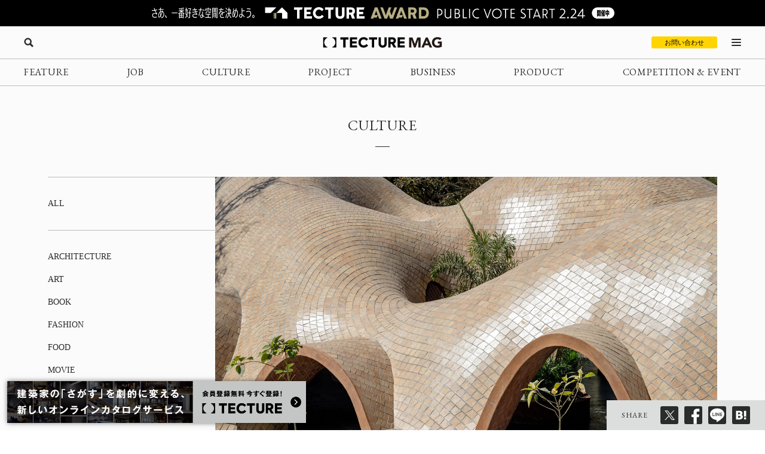

--- FILE ---
content_type: text/html; charset=UTF-8
request_url: https://mag.tecture.jp/culture/20230705-tarang/
body_size: 29391
content:


<!DOCTYPE html>
<html lang="ja">

<head>
    <meta charset="UTF-8">
    <meta http-equiv="X-UA-Compatible" content="IE=edge">
    <meta name="format-detection" content="telephone=no">
    <meta name="viewport" content="width=device-width, initial-scale=1.0">
    
    
    <!-- Favicon設定 -->
    <link rel="icon" type="image/x-icon" href="https://mag.tecture.jp/wpcms/wp-content/themes/tm_2020/assets/common/img/favicon.ico" />
    <link rel="apple-touch-icon" sizes="180x180" href="https://mag.tecture.jp/wpcms/wp-content/themes/tm_2020/assets/common/img/apple-touch-icon-180x180.png" />
    <link rel="apple-touch-icon" sizes="192x192" href="https://mag.tecture.jp/wpcms/wp-content/themes/tm_2020/assets/common/img/apple-touch-icon-192x192.png" />
    <link rel="manifest" href="https://mag.tecture.jp/wpcms/wp-content/themes/tm_2020/assets/common/img/site.webmanifest" />
    <!-- Favicon設定ここまで -->
    
    <!-- CSSの非同期読み込み -->
    <link rel="preload" href="https://mag.tecture.jp/wpcms/wp-content/themes/tm_2020/assets/common/css/reset.css?ver=1750659624" as="style" onload="this.onload=null;this.rel='stylesheet'">
<noscript><link rel="stylesheet" href="https://mag.tecture.jp/wpcms/wp-content/themes/tm_2020/assets/common/css/reset.css?ver=1750659624"></noscript>
<link rel="preload" href="https://mag.tecture.jp/wpcms/wp-content/themes/tm_2020/assets/common/css/wysiwyg.css?ver=1755051301" as="style" onload="this.onload=null;this.rel='stylesheet'">
<noscript><link rel="stylesheet" href="https://mag.tecture.jp/wpcms/wp-content/themes/tm_2020/assets/common/css/wysiwyg.css?ver=1755051301"></noscript>
<link rel="preload" href="https://mag.tecture.jp/wpcms/wp-content/themes/tm_2020/assets/common/css/cs.css?ver=1768444711" as="style" onload="this.onload=null;this.rel='stylesheet'">
<noscript><link rel="stylesheet" href="https://mag.tecture.jp/wpcms/wp-content/themes/tm_2020/assets/common/css/cs.css?ver=1768444711"></noscript>
<link rel="preload" href="https://mag.tecture.jp/wpcms/wp-content/themes/tm_2020/assets/common/css/style.css?ver=1768899728" as="style" onload="this.onload=null;this.rel='stylesheet'">
<noscript><link rel="stylesheet" href="https://mag.tecture.jp/wpcms/wp-content/themes/tm_2020/assets/common/css/style.css?ver=1768899728"></noscript>
<link rel="preload" href="https://mag.tecture.jp/wpcms/wp-content/themes/tm_2020/assets/common/js/slick/slick.css?ver=1617352796" as="style" onload="this.onload=null;this.rel='stylesheet'">
<noscript><link rel="stylesheet" href="https://mag.tecture.jp/wpcms/wp-content/themes/tm_2020/assets/common/js/slick/slick.css?ver=1617352796"></noscript>
    
    <!-- JavaScript最適化 -->
    <script src="https://cdnjs.cloudflare.com/ajax/libs/jquery/3.7.1/jquery.min.js" integrity="sha512-v2CJ7UaYy4JwqLDIrZUI/4hqeoQieOmAZNXBeQyjo21dadnwR+8ZaIJVT8EE2iyI61OV8e6M8PP2/4hpQINQ/g==" crossorigin="anonymous" referrerpolicy="no-referrer" defer></script>
    <script src="https://cdnjs.cloudflare.com/ajax/libs/jquery-cookie/1.4.1/jquery.cookie.min.js" integrity="sha512-3j3VU6WC5rPQB4Ld1jnLV7Kd5xr+cq9avvhwqzbH/taCRNURoeEpoPBK9pDyeukwSxwRPJ8fDgvYXd6SkaZ2TA==" crossorigin="anonymous" referrerpolicy="no-referrer" defer></script>
    <script type="text/javascript" src="https://mag.tecture.jp/wpcms/wp-content/themes/tm_2020/assets/common/js/slick/slick.min.js" defer></script>
    <script type="text/javascript" src="https://mag.tecture.jp/wpcms/wp-content/themes/tm_2020/assets/common/js/impression.js?ver=2024072371021" defer></script>
    <script type="text/javascript" src="https://mag.tecture.jp/wpcms/wp-content/themes/tm_2020/assets/common/js/script.js?ver=2025120982118" defer></script>
    <script type="text/javascript" src="https://mag.tecture.jp/wpcms/wp-content/themes/tm_2020/assets/common/js/viewport.js?ver=2025061882112" defer></script>
    <script>
        // site_fixed_dateをwindowオブジェクトに設定
        window.siteFixedDate = '20211119';
    </script>
    

 
    
    <!-- Google Tag Manager -->
    <script>(function(w,d,s,l,i){w[l]=w[l]||[];w[l].push({'gtm.start':
    new Date().getTime(),event:'gtm.js'});var f=d.getElementsByTagName(s)[0],
    j=d.createElement(s),dl=l!='dataLayer'?'&l='+l:'';j.async=true;j.src=
    'https://www.googletagmanager.com/gtm.js?id='+i+dl;f.parentNode.insertBefore(j,f);
    })(window,document,'script','dataLayer','GTM-KGR4X5B');</script>
    <!-- End Google Tag Manager -->

    <meta name='facebook-domain-verification' content='hscuyoh867riedc5cyodzumo3otzp4' />

    <!-- Meta Pixel Code -->
    <script>
        !function(f,b,e,v,n,t,s)
        {if(f.fbq)return;n=f.fbq=function(){n.callMethod?
        n.callMethod.apply(n,arguments):n.queue.push(arguments)};
        if(!f._fbq)f._fbq=n;n.push=n;n.loaded=!0;n.version='2.0';
        n.queue=[];t=b.createElement(e);t.async=!0;
        t.src=v;s=b.getElementsByTagName(e)[0];
        s.parentNode.insertBefore(t,s)}(window, document,'script',
        'https://connect.facebook.net/en_US/fbevents.js');
        fbq('init', '180300904283308');
        fbq('track', 'PageView');
    </script>
    <noscript><img height="1" width="1" style="display:none"
    src="https://www.facebook.com/tr?id=180300904283308&ev=PageView&noscript=1"
    /></noscript>
    <!-- End Meta Pixel Code -->


    
<!--META-->

            <meta name="description" content="ヒンディー語で波を意味する、流れる水のような〈TARANG〉は、梁も補強材も使用しない、テラコッタ・レンガタイルのアーチが生み出すインド最大のヴォールト構造のギャラリースペース。
ソフトウェアやデジタルツールを用いず伝統的な建設技術で構築されており、素材も地域のものを使用することで、その地に根差しつつも革新的な空間をつくり出している建築である。
インドの建築事務所 tHE gRID Architectsが設計。" />
        <meta property="og:description" content="ヒンディー語で波を意味する、流れる水のような〈TARANG〉は、梁も補強材も使用しない、テラコッタ・レンガタイルのアーチが生み出すインド最大のヴォールト構造のギャラリースペース。
ソフトウェアやデジタルツールを用いず伝統的な建設技術で構築されており、素材も地域のものを使用することで、その地に根差しつつも革新的な空間をつくり出している建築である。
インドの建築事務所 tHE gRID Architectsが設計。" />
    
<meta property="og:image" content="https://magazine-asset.tecture.jp/wpcms/wp-content/uploads/2023/07/04163741/1-Vinay-2-1600x1066.jpg" />    	<style>img:is([sizes="auto" i], [sizes^="auto," i]) { contain-intrinsic-size: 3000px 1500px }</style>
	
		<!-- All in One SEO Pro 4.9.3 - aioseo.com -->
		<title>レンガと伝統工法で生み出す流線形の空間 | ソフトウェアやデジタルツールを用いず構築されたギャラリースペース〈TARANG〉tHE gRID Architects、インド - TECTURE MAG（テクチャーマガジン） | 空間デザイン・建築メディア</title>
	<meta name="robots" content="max-image-preview:large" />
	<link rel="canonical" href="https://mag.tecture.jp/culture/20230705-tarang/" />
	<meta name="generator" content="All in One SEO Pro (AIOSEO) 4.9.3" />
		<meta property="og:locale" content="ja_JP" />
		<meta property="og:site_name" content="TECTURE MAG（テクチャーマガジン） |　空間デザイン・建築メディア - TECTURE MAG（テクチャーマガジン）は、建築・インテリアデザインに関わる設計者や建材・プロダクトメーカー各社のクリエイティブな活動を支えるウェブメディアです。" />
		<meta property="og:type" content="article" />
		<meta property="og:title" content="レンガと伝統工法で生み出す流線形の空間 | ソフトウェアやデジタルツールを用いず構築されたギャラリースペース〈TARANG〉tHE gRID Architects、インド - TECTURE MAG（テクチャーマガジン） | 空間デザイン・建築メディア" />
		<meta property="og:url" content="https://mag.tecture.jp/culture/20230705-tarang/" />
		<meta property="og:image" content="https://magazine-asset.tecture.jp/wpcms/wp-content/uploads/2023/07/04163741/1-Vinay-2.jpg" />
		<meta property="og:image:secure_url" content="https://magazine-asset.tecture.jp/wpcms/wp-content/uploads/2023/07/04163741/1-Vinay-2.jpg" />
		<meta property="og:image:width" content="1765" />
		<meta property="og:image:height" content="1176" />
		<meta property="article:published_time" content="2023-07-05T08:00:54+00:00" />
		<meta property="article:modified_time" content="2023-07-05T01:38:09+00:00" />
		<meta property="article:publisher" content="https://www.facebook.com/tecture1/" />
		<meta name="twitter:card" content="summary_large_image" />
		<meta name="twitter:site" content="@tecture1" />
		<meta name="twitter:title" content="レンガと伝統工法で生み出す流線形の空間 | ソフトウェアやデジタルツールを用いず構築されたギャラリースペース〈TARANG〉tHE gRID Architects、インド - TECTURE MAG（テクチャーマガジン） | 空間デザイン・建築メディア" />
		<meta name="twitter:image" content="https://magazine-asset.tecture.jp/wpcms/wp-content/uploads/2023/07/04163741/1-Vinay-2.jpg" />
		<script type="application/ld+json" class="aioseo-schema">
			{"@context":"https:\/\/schema.org","@graph":[{"@type":"BreadcrumbList","@id":"https:\/\/mag.tecture.jp\/culture\/20230705-tarang\/#breadcrumblist","itemListElement":[{"@type":"ListItem","@id":"https:\/\/mag.tecture.jp#listItem","position":1,"name":"Home","item":"https:\/\/mag.tecture.jp","nextItem":{"@type":"ListItem","@id":"https:\/\/mag.tecture.jp\/culture\/#listItem","name":"CULTURE"}},{"@type":"ListItem","@id":"https:\/\/mag.tecture.jp\/culture\/#listItem","position":2,"name":"CULTURE","item":"https:\/\/mag.tecture.jp\/culture\/","nextItem":{"@type":"ListItem","@id":"https:\/\/mag.tecture.jp\/tag\/%e3%82%b5%e3%82%b9%e3%83%86%e3%83%8a%e3%83%96%e3%83%ab\/#listItem","name":"\u30b5\u30b9\u30c6\u30ca\u30d6\u30eb"},"previousItem":{"@type":"ListItem","@id":"https:\/\/mag.tecture.jp#listItem","name":"Home"}},{"@type":"ListItem","@id":"https:\/\/mag.tecture.jp\/tag\/%e3%82%b5%e3%82%b9%e3%83%86%e3%83%8a%e3%83%96%e3%83%ab\/#listItem","position":3,"name":"\u30b5\u30b9\u30c6\u30ca\u30d6\u30eb","item":"https:\/\/mag.tecture.jp\/tag\/%e3%82%b5%e3%82%b9%e3%83%86%e3%83%8a%e3%83%96%e3%83%ab\/","nextItem":{"@type":"ListItem","@id":"https:\/\/mag.tecture.jp\/culture\/20230705-tarang\/#listItem","name":"\u30ec\u30f3\u30ac\u3068\u4f1d\u7d71\u5de5\u6cd5\u3067\u751f\u307f\u51fa\u3059\u6d41\u7dda\u5f62\u306e\u7a7a\u9593 | \u30bd\u30d5\u30c8\u30a6\u30a7\u30a2\u3084\u30c7\u30b8\u30bf\u30eb\u30c4\u30fc\u30eb\u3092\u7528\u3044\u305a\u69cb\u7bc9\u3055\u308c\u305f\u30ae\u30e3\u30e9\u30ea\u30fc\u30b9\u30da\u30fc\u30b9\u3008TARANG\u3009tHE gRID Architects\u3001\u30a4\u30f3\u30c9"},"previousItem":{"@type":"ListItem","@id":"https:\/\/mag.tecture.jp\/culture\/#listItem","name":"CULTURE"}},{"@type":"ListItem","@id":"https:\/\/mag.tecture.jp\/culture\/20230705-tarang\/#listItem","position":4,"name":"\u30ec\u30f3\u30ac\u3068\u4f1d\u7d71\u5de5\u6cd5\u3067\u751f\u307f\u51fa\u3059\u6d41\u7dda\u5f62\u306e\u7a7a\u9593 | \u30bd\u30d5\u30c8\u30a6\u30a7\u30a2\u3084\u30c7\u30b8\u30bf\u30eb\u30c4\u30fc\u30eb\u3092\u7528\u3044\u305a\u69cb\u7bc9\u3055\u308c\u305f\u30ae\u30e3\u30e9\u30ea\u30fc\u30b9\u30da\u30fc\u30b9\u3008TARANG\u3009tHE gRID Architects\u3001\u30a4\u30f3\u30c9","previousItem":{"@type":"ListItem","@id":"https:\/\/mag.tecture.jp\/tag\/%e3%82%b5%e3%82%b9%e3%83%86%e3%83%8a%e3%83%96%e3%83%ab\/#listItem","name":"\u30b5\u30b9\u30c6\u30ca\u30d6\u30eb"}}]},{"@type":"Organization","@id":"https:\/\/mag.tecture.jp\/#organization","name":"tecture\u682a\u5f0f\u4f1a\u793e","description":"\u5efa\u7bc9\u30fb\u30a4\u30f3\u30c6\u30ea\u30a2\u306e\u8a2d\u8a08\u696d\u52d9\u306f\u3001\u591a\u5c90\u306b\u308f\u305f\u308a\u8907\u96d1\u3067\u3059\u3002\u73fe\u5728\u3082\u591a\u304f\u306e\u5834\u9762\u3067\u3001\u7d19\u5a92\u4f53\u304c\u4f7f\u308f\u308c\u7d9a\u3051\u3066\u3044\u307e\u3059\u3002TECTURE \u306f\u3001\u30c6\u30af\u30ce\u30ed\u30b8\u30fc\u306e\u529b\u3067\u696d\u52d9\u3092\u52b9\u7387\u5316\u3057\u3001\u8a2d\u8a08\u8005\u304c\u672c\u6765\u306e\u30af\u30ea\u30a8\u30a4\u30c6\u30a3\u30d3\u30c6\u30a3\u3068\u5c02\u9580\u6027\u3092\u767a\u63ee\u3067\u304d\u308b\u74b0\u5883\u3092\u3064\u304f\u308a\u307e\u3059\u3002","url":"https:\/\/mag.tecture.jp\/","sameAs":["https:\/\/www.facebook.com\/tecture1\/","https:\/\/x.com\/tecture1","https:\/\/www.instagram.com\/tecture_official\/","https:\/\/www.threads.com\/@tecture_official"]},{"@type":"WebPage","@id":"https:\/\/mag.tecture.jp\/culture\/20230705-tarang\/#webpage","url":"https:\/\/mag.tecture.jp\/culture\/20230705-tarang\/","name":"\u30ec\u30f3\u30ac\u3068\u4f1d\u7d71\u5de5\u6cd5\u3067\u751f\u307f\u51fa\u3059\u6d41\u7dda\u5f62\u306e\u7a7a\u9593 | \u30bd\u30d5\u30c8\u30a6\u30a7\u30a2\u3084\u30c7\u30b8\u30bf\u30eb\u30c4\u30fc\u30eb\u3092\u7528\u3044\u305a\u69cb\u7bc9\u3055\u308c\u305f\u30ae\u30e3\u30e9\u30ea\u30fc\u30b9\u30da\u30fc\u30b9\u3008TARANG\u3009tHE gRID Architects\u3001\u30a4\u30f3\u30c9 - TECTURE MAG\uff08\u30c6\u30af\u30c1\u30e3\u30fc\u30de\u30ac\u30b8\u30f3\uff09 | \u7a7a\u9593\u30c7\u30b6\u30a4\u30f3\u30fb\u5efa\u7bc9\u30e1\u30c7\u30a3\u30a2","inLanguage":"ja","isPartOf":{"@id":"https:\/\/mag.tecture.jp\/#website"},"breadcrumb":{"@id":"https:\/\/mag.tecture.jp\/culture\/20230705-tarang\/#breadcrumblist"},"image":{"@type":"ImageObject","url":"https:\/\/magazine-asset.tecture.jp\/wpcms\/wp-content\/uploads\/2023\/07\/04163741\/1-Vinay-2.jpg","@id":"https:\/\/mag.tecture.jp\/culture\/20230705-tarang\/#mainImage","width":1765,"height":1176,"caption":"\u00a9\ufe0e Vinay Panjwani"},"primaryImageOfPage":{"@id":"https:\/\/mag.tecture.jp\/culture\/20230705-tarang\/#mainImage"},"datePublished":"2023-07-05T17:00:54+09:00","dateModified":"2023-07-05T10:38:09+09:00"},{"@type":"WebSite","@id":"https:\/\/mag.tecture.jp\/#website","url":"https:\/\/mag.tecture.jp\/","name":"TECTURE MAG\uff08\u30c6\u30af\u30c1\u30e3\u30fc\u30de\u30ac\u30b8\u30f3\uff09 |\u3000\u7a7a\u9593\u30c7\u30b6\u30a4\u30f3\u30fb\u5efa\u7bc9\u30e1\u30c7\u30a3\u30a2","description":"TECTURE MAG\uff08\u30c6\u30af\u30c1\u30e3\u30fc\u30de\u30ac\u30b8\u30f3\uff09\u306f\u3001\u5efa\u7bc9\u30fb\u30a4\u30f3\u30c6\u30ea\u30a2\u30c7\u30b6\u30a4\u30f3\u306b\u95a2\u308f\u308b\u8a2d\u8a08\u8005\u3084\u5efa\u6750\u30fb\u30d7\u30ed\u30c0\u30af\u30c8\u30e1\u30fc\u30ab\u30fc\u5404\u793e\u306e\u30af\u30ea\u30a8\u30a4\u30c6\u30a3\u30d6\u306a\u6d3b\u52d5\u3092\u652f\u3048\u308b\u30a6\u30a7\u30d6\u30e1\u30c7\u30a3\u30a2\u3067\u3059\u3002","inLanguage":"ja","publisher":{"@id":"https:\/\/mag.tecture.jp\/#organization"}}]}
		</script>
		<!-- All in One SEO Pro -->

<link rel='stylesheet' id='wp-block-library-css' href='https://mag.tecture.jp/wpcms/wp-includes/css/dist/block-library/style.min.css?ver=6.8.3' type='text/css' media='all' />
<style id='classic-theme-styles-inline-css' type='text/css'>
/*! This file is auto-generated */
.wp-block-button__link{color:#fff;background-color:#32373c;border-radius:9999px;box-shadow:none;text-decoration:none;padding:calc(.667em + 2px) calc(1.333em + 2px);font-size:1.125em}.wp-block-file__button{background:#32373c;color:#fff;text-decoration:none}
</style>
<link rel='stylesheet' id='aioseo/css/src/vue/standalone/blocks/table-of-contents/global.scss-css' href='https://mag.tecture.jp/wpcms/wp-content/plugins/all-in-one-seo-pack-pro/dist/Pro/assets/css/table-of-contents/global.e90f6d47.css?ver=4.9.3' type='text/css' media='all' />
<link rel='stylesheet' id='aioseo/css/src/vue/standalone/blocks/pro/recipe/global.scss-css' href='https://mag.tecture.jp/wpcms/wp-content/plugins/all-in-one-seo-pack-pro/dist/Pro/assets/css/recipe/global.67a3275f.css?ver=4.9.3' type='text/css' media='all' />
<link rel='stylesheet' id='aioseo/css/src/vue/standalone/blocks/pro/product/global.scss-css' href='https://mag.tecture.jp/wpcms/wp-content/plugins/all-in-one-seo-pack-pro/dist/Pro/assets/css/product/global.61066cfb.css?ver=4.9.3' type='text/css' media='all' />
<style id='global-styles-inline-css' type='text/css'>
:root{--wp--preset--aspect-ratio--square: 1;--wp--preset--aspect-ratio--4-3: 4/3;--wp--preset--aspect-ratio--3-4: 3/4;--wp--preset--aspect-ratio--3-2: 3/2;--wp--preset--aspect-ratio--2-3: 2/3;--wp--preset--aspect-ratio--16-9: 16/9;--wp--preset--aspect-ratio--9-16: 9/16;--wp--preset--color--black: #000000;--wp--preset--color--cyan-bluish-gray: #abb8c3;--wp--preset--color--white: #ffffff;--wp--preset--color--pale-pink: #f78da7;--wp--preset--color--vivid-red: #cf2e2e;--wp--preset--color--luminous-vivid-orange: #ff6900;--wp--preset--color--luminous-vivid-amber: #fcb900;--wp--preset--color--light-green-cyan: #7bdcb5;--wp--preset--color--vivid-green-cyan: #00d084;--wp--preset--color--pale-cyan-blue: #8ed1fc;--wp--preset--color--vivid-cyan-blue: #0693e3;--wp--preset--color--vivid-purple: #9b51e0;--wp--preset--gradient--vivid-cyan-blue-to-vivid-purple: linear-gradient(135deg,rgba(6,147,227,1) 0%,rgb(155,81,224) 100%);--wp--preset--gradient--light-green-cyan-to-vivid-green-cyan: linear-gradient(135deg,rgb(122,220,180) 0%,rgb(0,208,130) 100%);--wp--preset--gradient--luminous-vivid-amber-to-luminous-vivid-orange: linear-gradient(135deg,rgba(252,185,0,1) 0%,rgba(255,105,0,1) 100%);--wp--preset--gradient--luminous-vivid-orange-to-vivid-red: linear-gradient(135deg,rgba(255,105,0,1) 0%,rgb(207,46,46) 100%);--wp--preset--gradient--very-light-gray-to-cyan-bluish-gray: linear-gradient(135deg,rgb(238,238,238) 0%,rgb(169,184,195) 100%);--wp--preset--gradient--cool-to-warm-spectrum: linear-gradient(135deg,rgb(74,234,220) 0%,rgb(151,120,209) 20%,rgb(207,42,186) 40%,rgb(238,44,130) 60%,rgb(251,105,98) 80%,rgb(254,248,76) 100%);--wp--preset--gradient--blush-light-purple: linear-gradient(135deg,rgb(255,206,236) 0%,rgb(152,150,240) 100%);--wp--preset--gradient--blush-bordeaux: linear-gradient(135deg,rgb(254,205,165) 0%,rgb(254,45,45) 50%,rgb(107,0,62) 100%);--wp--preset--gradient--luminous-dusk: linear-gradient(135deg,rgb(255,203,112) 0%,rgb(199,81,192) 50%,rgb(65,88,208) 100%);--wp--preset--gradient--pale-ocean: linear-gradient(135deg,rgb(255,245,203) 0%,rgb(182,227,212) 50%,rgb(51,167,181) 100%);--wp--preset--gradient--electric-grass: linear-gradient(135deg,rgb(202,248,128) 0%,rgb(113,206,126) 100%);--wp--preset--gradient--midnight: linear-gradient(135deg,rgb(2,3,129) 0%,rgb(40,116,252) 100%);--wp--preset--font-size--small: 13px;--wp--preset--font-size--medium: 20px;--wp--preset--font-size--large: 36px;--wp--preset--font-size--x-large: 42px;--wp--preset--spacing--20: 0.44rem;--wp--preset--spacing--30: 0.67rem;--wp--preset--spacing--40: 1rem;--wp--preset--spacing--50: 1.5rem;--wp--preset--spacing--60: 2.25rem;--wp--preset--spacing--70: 3.38rem;--wp--preset--spacing--80: 5.06rem;--wp--preset--shadow--natural: 6px 6px 9px rgba(0, 0, 0, 0.2);--wp--preset--shadow--deep: 12px 12px 50px rgba(0, 0, 0, 0.4);--wp--preset--shadow--sharp: 6px 6px 0px rgba(0, 0, 0, 0.2);--wp--preset--shadow--outlined: 6px 6px 0px -3px rgba(255, 255, 255, 1), 6px 6px rgba(0, 0, 0, 1);--wp--preset--shadow--crisp: 6px 6px 0px rgba(0, 0, 0, 1);}:where(.is-layout-flex){gap: 0.5em;}:where(.is-layout-grid){gap: 0.5em;}body .is-layout-flex{display: flex;}.is-layout-flex{flex-wrap: wrap;align-items: center;}.is-layout-flex > :is(*, div){margin: 0;}body .is-layout-grid{display: grid;}.is-layout-grid > :is(*, div){margin: 0;}:where(.wp-block-columns.is-layout-flex){gap: 2em;}:where(.wp-block-columns.is-layout-grid){gap: 2em;}:where(.wp-block-post-template.is-layout-flex){gap: 1.25em;}:where(.wp-block-post-template.is-layout-grid){gap: 1.25em;}.has-black-color{color: var(--wp--preset--color--black) !important;}.has-cyan-bluish-gray-color{color: var(--wp--preset--color--cyan-bluish-gray) !important;}.has-white-color{color: var(--wp--preset--color--white) !important;}.has-pale-pink-color{color: var(--wp--preset--color--pale-pink) !important;}.has-vivid-red-color{color: var(--wp--preset--color--vivid-red) !important;}.has-luminous-vivid-orange-color{color: var(--wp--preset--color--luminous-vivid-orange) !important;}.has-luminous-vivid-amber-color{color: var(--wp--preset--color--luminous-vivid-amber) !important;}.has-light-green-cyan-color{color: var(--wp--preset--color--light-green-cyan) !important;}.has-vivid-green-cyan-color{color: var(--wp--preset--color--vivid-green-cyan) !important;}.has-pale-cyan-blue-color{color: var(--wp--preset--color--pale-cyan-blue) !important;}.has-vivid-cyan-blue-color{color: var(--wp--preset--color--vivid-cyan-blue) !important;}.has-vivid-purple-color{color: var(--wp--preset--color--vivid-purple) !important;}.has-black-background-color{background-color: var(--wp--preset--color--black) !important;}.has-cyan-bluish-gray-background-color{background-color: var(--wp--preset--color--cyan-bluish-gray) !important;}.has-white-background-color{background-color: var(--wp--preset--color--white) !important;}.has-pale-pink-background-color{background-color: var(--wp--preset--color--pale-pink) !important;}.has-vivid-red-background-color{background-color: var(--wp--preset--color--vivid-red) !important;}.has-luminous-vivid-orange-background-color{background-color: var(--wp--preset--color--luminous-vivid-orange) !important;}.has-luminous-vivid-amber-background-color{background-color: var(--wp--preset--color--luminous-vivid-amber) !important;}.has-light-green-cyan-background-color{background-color: var(--wp--preset--color--light-green-cyan) !important;}.has-vivid-green-cyan-background-color{background-color: var(--wp--preset--color--vivid-green-cyan) !important;}.has-pale-cyan-blue-background-color{background-color: var(--wp--preset--color--pale-cyan-blue) !important;}.has-vivid-cyan-blue-background-color{background-color: var(--wp--preset--color--vivid-cyan-blue) !important;}.has-vivid-purple-background-color{background-color: var(--wp--preset--color--vivid-purple) !important;}.has-black-border-color{border-color: var(--wp--preset--color--black) !important;}.has-cyan-bluish-gray-border-color{border-color: var(--wp--preset--color--cyan-bluish-gray) !important;}.has-white-border-color{border-color: var(--wp--preset--color--white) !important;}.has-pale-pink-border-color{border-color: var(--wp--preset--color--pale-pink) !important;}.has-vivid-red-border-color{border-color: var(--wp--preset--color--vivid-red) !important;}.has-luminous-vivid-orange-border-color{border-color: var(--wp--preset--color--luminous-vivid-orange) !important;}.has-luminous-vivid-amber-border-color{border-color: var(--wp--preset--color--luminous-vivid-amber) !important;}.has-light-green-cyan-border-color{border-color: var(--wp--preset--color--light-green-cyan) !important;}.has-vivid-green-cyan-border-color{border-color: var(--wp--preset--color--vivid-green-cyan) !important;}.has-pale-cyan-blue-border-color{border-color: var(--wp--preset--color--pale-cyan-blue) !important;}.has-vivid-cyan-blue-border-color{border-color: var(--wp--preset--color--vivid-cyan-blue) !important;}.has-vivid-purple-border-color{border-color: var(--wp--preset--color--vivid-purple) !important;}.has-vivid-cyan-blue-to-vivid-purple-gradient-background{background: var(--wp--preset--gradient--vivid-cyan-blue-to-vivid-purple) !important;}.has-light-green-cyan-to-vivid-green-cyan-gradient-background{background: var(--wp--preset--gradient--light-green-cyan-to-vivid-green-cyan) !important;}.has-luminous-vivid-amber-to-luminous-vivid-orange-gradient-background{background: var(--wp--preset--gradient--luminous-vivid-amber-to-luminous-vivid-orange) !important;}.has-luminous-vivid-orange-to-vivid-red-gradient-background{background: var(--wp--preset--gradient--luminous-vivid-orange-to-vivid-red) !important;}.has-very-light-gray-to-cyan-bluish-gray-gradient-background{background: var(--wp--preset--gradient--very-light-gray-to-cyan-bluish-gray) !important;}.has-cool-to-warm-spectrum-gradient-background{background: var(--wp--preset--gradient--cool-to-warm-spectrum) !important;}.has-blush-light-purple-gradient-background{background: var(--wp--preset--gradient--blush-light-purple) !important;}.has-blush-bordeaux-gradient-background{background: var(--wp--preset--gradient--blush-bordeaux) !important;}.has-luminous-dusk-gradient-background{background: var(--wp--preset--gradient--luminous-dusk) !important;}.has-pale-ocean-gradient-background{background: var(--wp--preset--gradient--pale-ocean) !important;}.has-electric-grass-gradient-background{background: var(--wp--preset--gradient--electric-grass) !important;}.has-midnight-gradient-background{background: var(--wp--preset--gradient--midnight) !important;}.has-small-font-size{font-size: var(--wp--preset--font-size--small) !important;}.has-medium-font-size{font-size: var(--wp--preset--font-size--medium) !important;}.has-large-font-size{font-size: var(--wp--preset--font-size--large) !important;}.has-x-large-font-size{font-size: var(--wp--preset--font-size--x-large) !important;}
:where(.wp-block-post-template.is-layout-flex){gap: 1.25em;}:where(.wp-block-post-template.is-layout-grid){gap: 1.25em;}
:where(.wp-block-columns.is-layout-flex){gap: 2em;}:where(.wp-block-columns.is-layout-grid){gap: 2em;}
:root :where(.wp-block-pullquote){font-size: 1.5em;line-height: 1.6;}
</style>
<link rel="https://api.w.org/" href="https://mag.tecture.jp/wp-json/" /><link rel="alternate" title="JSON" type="application/json" href="https://mag.tecture.jp/wp-json/wp/v2/culture/92848" /><link rel='shortlink' href='https://mag.tecture.jp/?p=92848' />
<link rel="alternate" title="oEmbed (JSON)" type="application/json+oembed" href="https://mag.tecture.jp/wp-json/oembed/1.0/embed?url=https%3A%2F%2Fmag.tecture.jp%2Fculture%2F20230705-tarang%2F" />
<link rel="alternate" title="oEmbed (XML)" type="text/xml+oembed" href="https://mag.tecture.jp/wp-json/oembed/1.0/embed?url=https%3A%2F%2Fmag.tecture.jp%2Fculture%2F20230705-tarang%2F&#038;format=xml" />
</head>

<body data-rsssl=1 class="wp-singular culture-template-default single single-culture postid-92848 wp-theme-tm_2020">
    <!-- Google Tag Manager (noscript) -->
    <noscript><iframe src="https://www.googletagmanager.com/ns.html?id=GTM-KGR4X5B"
    height="0" width="0" style="display:none;visibility:hidden"></iframe></noscript>
    <!-- End Google Tag Manager (noscript) -->

    <div id="wrap">

          
        
<div class="modal_wrap modal_megamenu_wrap">
    <div class="modal_inner">
        <div class="block block_top_left">
            <div class="category">
                <div class="ttl cs_ff_en2">CATEGORY</div>
                <nav class="menu-megamenu1-container cs_ff_en1">
                    <ul class="menu-gnav menu"><li id="menu-item-479" class="menu-item menu-item-type-post_type_archive menu-item-object-feature menu-item-479"><a href="https://mag.tecture.jp/feature/">FEATURE</a></li>
<li id="menu-item-19820" class="menu-item menu-item-type-post_type_archive menu-item-object-job menu-item-19820"><a href="https://mag.tecture.jp/job/">JOB</a></li>
<li id="menu-item-948" class="menu-item menu-item-type-post_type_archive menu-item-object-culture menu-item-948"><a href="https://mag.tecture.jp/culture/">CULTURE</a></li>
<li id="menu-item-554" class="menu-item menu-item-type-post_type_archive menu-item-object-project menu-item-554"><a href="https://mag.tecture.jp/project/">PROJECT</a></li>
<li id="menu-item-555" class="menu-item menu-item-type-post_type_archive menu-item-object-business menu-item-555"><a href="https://mag.tecture.jp/business/">BUSINESS</a></li>
<li id="menu-item-556" class="menu-item menu-item-type-post_type_archive menu-item-object-product menu-item-556"><a href="https://mag.tecture.jp/product/">PRODUCT</a></li>
<li id="menu-item-557" class="menu-item menu-item-type-post_type_archive menu-item-object-event menu-item-557"><a href="https://mag.tecture.jp/event/">COMPETITION &#038; EVENT</a></li>
</ul>                </nav>
            </div>

            <div class="othercontents1">
                <div class="ttl cs_ff_en2">CONTENTS</div>
                <nav class="menu-megamenu2-container cs_ff_en1">
                <ul class="menu-megamenu2 menu"><li id="menu-item-618" class="menu-item menu-item-type-post_type menu-item-object-page menu-item-618"><a href="https://mag.tecture.jp/about/">ABOUT</a></li>
<li id="menu-item-1617" class="menu-item menu-item-type-post_type menu-item-object-page menu-item-1617"><a href="https://mag.tecture.jp/contact/">CONTACT</a></li>
</ul>                </nav>
            </div>
        </div>
        <div class="block block_top_right">
            <div class="othercontents1">
                <div class="ttl cs_ff_en2">OTHER SERVICE</div>
                <nav class="menu-megamenu2-container cs_ff_en1">
                    <a class="on-megamenu" style="width:160px;" href="https://www.tecture.jp/?utm_campaign=on-megamenu&utm_source=mag&utm_medium=Referral" target="_blank">
                        <svg viewBox="0 0 131 16" xmlns="http://www.w3.org/2000/svg" fill="#000">
<path d="M32.1043 15.7291V3.6032H27.4829V0.271484H40.3656V3.6032H35.7851V15.7291H32.1043Z" />
<path d="M54.1888 15.7291H42.8194V0.271484H54.1888V3.48698H46.4593V6.35381H53.6163V9.56931H46.4593V12.5136H54.1479V15.7291H54.1888Z" />
<path d="M64.6994 15.9613C62.3274 15.9613 60.3234 15.2252 58.7284 13.753C57.1334 12.2809 56.3155 10.3826 56.3155 8.05811C56.3155 5.73366 57.1334 3.79661 58.7693 2.28571C60.4052 0.774818 62.4092 0 64.7403 0C66.1717 0 67.5213 0.271186 68.7483 0.8523C69.9752 1.43341 70.9976 2.16949 71.7337 3.13801L69.3617 5.42373C68.1348 4.02906 66.6625 3.29298 64.9448 3.29298C63.5952 3.29298 62.4501 3.75787 61.5094 4.64891C60.5688 5.53995 60.078 6.66344 60.078 8.01937C60.078 9.33656 60.5279 10.46 61.4685 11.3123C62.4092 12.2034 63.5543 12.6295 64.9039 12.6295C66.6625 12.6295 68.1757 11.9322 69.4435 10.4988L71.8973 12.6683C71.1203 13.6755 70.0979 14.4504 68.83 15.0315C67.5622 15.6513 66.1717 15.9613 64.6994 15.9613Z" />
<path d="M78.0319 15.7291V3.6032H73.4105V0.271484H86.2932V3.6032H81.7127V15.7291H78.0319Z" />
<path d="M95.2906 16.0003C93.4502 16.0003 91.8961 15.4967 90.6283 14.4894C89.3605 13.4821 88.747 11.9712 88.747 9.91797V0.271484H92.4278V9.76301C92.4278 10.6928 92.6731 11.4289 93.2048 11.9325C93.6956 12.4361 94.4317 12.6686 95.3315 12.6686C96.1903 12.6686 96.8856 12.4361 97.4172 11.9325C97.9489 11.4289 98.1943 10.7315 98.1943 9.80175V0.271484H101.875V9.91797C101.875 11.9325 101.262 13.4434 100.035 14.4894C98.7259 15.4967 97.1718 16.0003 95.2906 16.0003Z" />
<path d="M117.171 15.7291H112.917L109.727 10.3441H107.969V15.7291H104.329V0.271484H110.832C112.713 0.271484 114.144 0.736375 115.126 1.7049C116.107 2.63468 116.598 3.83565 116.598 5.26906C116.598 6.31507 116.312 7.20611 115.78 8.01967C115.248 8.83323 114.471 9.45308 113.449 9.84049L117.171 15.7291ZM110.791 3.44824H107.969V7.28359H110.545C111.281 7.28359 111.854 7.08989 112.222 6.74122C112.631 6.39255 112.795 5.92766 112.795 5.34655C112.795 4.80417 112.631 4.33928 112.263 3.99061C111.895 3.64194 111.404 3.44824 110.791 3.44824Z" />
<path d="M130.667 15.7291H119.297V0.271484H130.667V3.48698H122.937V6.35381H130.094V9.56931H122.937V12.5136H130.626V15.7291H130.667Z" />
<path d="M1.63589 7.98093C1.63589 5.19158 3.63985 1.85986 6.33907 1.08504C6.46176 1.0463 6.54356 0.968821 6.54356 0.891339V0.50393C6.54356 0.387707 6.42087 0.271484 6.29817 0.271484H0.245383C0.122692 0.271484 0 0.387707 0 0.50393V15.4967C0 15.6129 0.122692 15.7291 0.245383 15.7291H6.29817C6.42087 15.7291 6.54356 15.6129 6.54356 15.4967V15.1093C6.54356 14.993 6.46176 14.9156 6.37997 14.8768C3.63985 14.1407 1.63589 10.809 1.63589 7.98093Z" />
<path d="M19.4262 7.98093C19.4262 10.809 17.4222 14.102 14.723 14.8768C14.6412 14.9156 14.5594 14.993 14.5594 15.1093V15.4967C14.5594 15.6129 14.6821 15.7291 14.8048 15.7291H20.8576C20.9803 15.7291 21.103 15.6129 21.103 15.4967V0.50393C21.103 0.387707 20.9803 0.271484 20.8576 0.271484H14.7639C14.6412 0.271484 14.5185 0.387707 14.5185 0.50393V0.891339C14.5185 1.00756 14.6003 1.08504 14.6821 1.12378C17.4222 1.85986 19.4262 5.19158 19.4262 7.98093Z" />
</svg>
                    </a>
                </nav>
            </div>
            <div class="followus">
                <div class="ttl cs_ff_en2">FOLLOW US</div>
                <nav class="menu-snsnav-container">
                <ul class="menu-sns menu"><li id="menu-item-1042" class="yt menu-item menu-item-type-custom menu-item-object-custom menu-item-1042"><a target="_blank" href="https://www.youtube.com/channel/UCIogLuLLvO7cTbqb34N1AVg/">YouTube</a></li>
<li id="menu-item-24" class="in menu-item menu-item-type-custom menu-item-object-custom menu-item-24"><a target="_blank" href="https://www.instagram.com/tecture_official/">Instagram</a></li>
<li id="menu-item-25" class="tw menu-item menu-item-type-custom menu-item-object-custom menu-item-25"><a target="_blank" href="https://twitter.com/tecture1">Twitter</a></li>
<li id="menu-item-26" class="fb menu-item menu-item-type-custom menu-item-object-custom menu-item-26"><a target="_blank" href="https://www.facebook.com/tecture1/">Facebook</a></li>
<li id="menu-item-23545" class="pi menu-item menu-item-type-custom menu-item-object-custom menu-item-23545"><a target="_blank" href="https://www.pinterest.jp/tecture_official/">Pinterest</a></li>
</ul>                </nav>
            </div>
        </div>
        <div class="block block_bottom">
            <div class="populartags cs_none_sp">
                <div class="ttl cs_ff_en2">POPULAR TAGS</div>
                <ul class="list">
                <li><a href="https://mag.tecture.jp/tag/%e6%9d%b1%e4%ba%ac/">東京</a></li><li><a href="https://mag.tecture.jp/tag/%e3%83%aa%e3%83%8e%e3%83%99%e3%83%bc%e3%82%b7%e3%83%a7%e3%83%b3/">リノベーション</a></li><li><a href="https://mag.tecture.jp/tag/renovation/">Renovation</a></li><li><a href="https://mag.tecture.jp/tag/global-project/">海外建築</a></li><li><a href="https://mag.tecture.jp/tag/tokyo/">Tokyo</a></li><li><a href="https://mag.tecture.jp/tag/wood/">Wood</a></li><li><a href="https://mag.tecture.jp/tag/%e6%9c%a8%e9%80%a0/">木造</a></li><li><a href="https://mag.tecture.jp/tag/youtube/">YouTube</a></li><li><a href="https://mag.tecture.jp/tag/%e5%8b%95%e7%94%bb/">動画</a></li><li><a href="https://mag.tecture.jp/tag/%e5%b1%95%e8%a6%a7%e4%bc%9a/">展覧会</a></li><li><a href="https://mag.tecture.jp/tag/global-architecture/">海外</a></li><li><a href="https://mag.tecture.jp/tag/art/">Art</a></li><li><a href="https://mag.tecture.jp/tag/%e6%88%b8%e5%bb%ba%e4%bd%8f%e5%ae%85/">戸建住宅</a></li><li><a href="https://mag.tecture.jp/tag/design/">Design</a></li><li><a href="https://mag.tecture.jp/tag/%e3%82%b5%e3%82%b9%e3%83%86%e3%83%8a%e3%83%96%e3%83%ab/">サステナブル</a></li><li><a href="https://mag.tecture.jp/tag/%e8%87%aa%e7%84%b6/">自然</a></li><li><a href="https://mag.tecture.jp/tag/%e6%b5%b7%e5%a4%96/">海外</a></li><li><a href="https://mag.tecture.jp/tag/residential/">Residential</a></li><li><a href="https://mag.tecture.jp/tag/job/">Job</a></li><li><a href="https://mag.tecture.jp/tag/%e6%8e%a1%e7%94%a8/">採用</a></li><li><a href="https://mag.tecture.jp/tag/recruit/">Recruit</a></li><li><a href="https://mag.tecture.jp/tag/%e9%96%8b%e6%a5%ad/">開業</a></li><li><a href="https://mag.tecture.jp/tag/%e4%b8%ad%e5%9b%bd/">中国</a></li><li><a href="https://mag.tecture.jp/tag/hotel/">Hotel</a></li><li><a href="https://mag.tecture.jp/tag/rc%e9%80%a0/">RC造</a></li><li><a href="https://mag.tecture.jp/tag/%e3%83%9b%e3%83%86%e3%83%ab/">ホテル</a></li><li><a href="https://mag.tecture.jp/tag/cafe/">Cafe</a></li><li><a href="https://mag.tecture.jp/tag/%e5%a4%a7%e9%98%aa/">大阪</a></li><li><a href="https://mag.tecture.jp/tag/%e5%ae%b6%e5%85%b7/">家具</a></li><li><a href="https://mag.tecture.jp/tag/%e3%82%ab%e3%83%95%e3%82%a7/">カフェ</a></li>                </ul>
                <a class="btn_more cs_ff_en1 cs_e_op" href="https://mag.tecture.jp/tags/">VIEW ALL TAGS</a>
            </div>
            <div class="othercontents2">
                <nav class="menu-megamenu3-container">
                <ul class="menu-contact menu"><li id="menu-item-96322" class="menu-item menu-item-type-custom menu-item-object-custom menu-item-96322"><a target="_blank" href="https://share.hsforms.com/1yzON90zMShuhbK2yEx5wDQce6bs">広告掲載について</a></li>
<li id="menu-item-96321" class="menu-item menu-item-type-custom menu-item-object-custom menu-item-96321"><a target="_blank" href="https://share.hsforms.com/1jClkpNtRQai5SdSeVWPc_Qce6bs">事例掲載について</a></li>
<li id="menu-item-96320" class="menu-item menu-item-type-custom menu-item-object-custom menu-item-96320"><a target="_blank" href="https://share.hsforms.com/1C-ly-dIHSHaK9hvW-2mcEAce6bs">求人掲載について</a></li>
<li id="menu-item-96324" class="menu-item menu-item-type-custom menu-item-object-custom menu-item-96324"><a target="_blank" href="https://share.hsforms.com/1OOH9zDfhTwGn651-lLCv_wce6bs">取材依頼について</a></li>
</ul>                </nav>
            </div>
            <div class="copyright cs_ff_en1">&copy;tecture.inc. All Right Reserved.</div>
        </div>
    </div>
</div>
        
<div class="modal_wrap modal_search_sp_wrap">
    <div class="modal_inner">
        <div class="block">
            <div class="search">
                <form method="get" id="searchform" action="https://mag.tecture.jp">
                    <input type="hidden" name="post_type[]" value="feature">
                    <input type="hidden" name="post_type[]" value="culture">
                    <input type="hidden" name="post_type[]" value="project">
                    <input type="hidden" name="post_type[]" value="business">
                    <input type="hidden" name="post_type[]" value="product">
                    <input type="hidden" name="post_type[]" value="event">
                    <input type="hidden" name="post_type[]" value="job">
                    <input class="keyword" type="text" name="s" value="" placeholder="SEARCH">
                    <input class="btn_submit cs_e_op" type="submit" value="">
                </form>
            </div>
            <div class="populartags">
                <div class="ttl cs_ff_en2">POPULAR TAGS</div>
                <ul class="list">
                    <li><a href="https://mag.tecture.jp/tag/%e6%9d%b1%e4%ba%ac/">東京</a></li><li><a href="https://mag.tecture.jp/tag/%e3%83%aa%e3%83%8e%e3%83%99%e3%83%bc%e3%82%b7%e3%83%a7%e3%83%b3/">リノベーション</a></li><li><a href="https://mag.tecture.jp/tag/renovation/">Renovation</a></li><li><a href="https://mag.tecture.jp/tag/global-project/">海外建築</a></li><li><a href="https://mag.tecture.jp/tag/tokyo/">Tokyo</a></li><li><a href="https://mag.tecture.jp/tag/wood/">Wood</a></li><li><a href="https://mag.tecture.jp/tag/%e6%9c%a8%e9%80%a0/">木造</a></li><li><a href="https://mag.tecture.jp/tag/youtube/">YouTube</a></li><li><a href="https://mag.tecture.jp/tag/%e5%8b%95%e7%94%bb/">動画</a></li><li><a href="https://mag.tecture.jp/tag/%e5%b1%95%e8%a6%a7%e4%bc%9a/">展覧会</a></li><li><a href="https://mag.tecture.jp/tag/global-architecture/">海外</a></li><li><a href="https://mag.tecture.jp/tag/art/">Art</a></li><li><a href="https://mag.tecture.jp/tag/%e6%88%b8%e5%bb%ba%e4%bd%8f%e5%ae%85/">戸建住宅</a></li><li><a href="https://mag.tecture.jp/tag/design/">Design</a></li><li><a href="https://mag.tecture.jp/tag/%e3%82%b5%e3%82%b9%e3%83%86%e3%83%8a%e3%83%96%e3%83%ab/">サステナブル</a></li><li><a href="https://mag.tecture.jp/tag/%e8%87%aa%e7%84%b6/">自然</a></li><li><a href="https://mag.tecture.jp/tag/%e6%b5%b7%e5%a4%96/">海外</a></li><li><a href="https://mag.tecture.jp/tag/residential/">Residential</a></li><li><a href="https://mag.tecture.jp/tag/job/">Job</a></li><li><a href="https://mag.tecture.jp/tag/%e6%8e%a1%e7%94%a8/">採用</a></li><li><a href="https://mag.tecture.jp/tag/recruit/">Recruit</a></li><li><a href="https://mag.tecture.jp/tag/%e9%96%8b%e6%a5%ad/">開業</a></li><li><a href="https://mag.tecture.jp/tag/%e4%b8%ad%e5%9b%bd/">中国</a></li><li><a href="https://mag.tecture.jp/tag/hotel/">Hotel</a></li><li><a href="https://mag.tecture.jp/tag/rc%e9%80%a0/">RC造</a></li><li><a href="https://mag.tecture.jp/tag/%e3%83%9b%e3%83%86%e3%83%ab/">ホテル</a></li><li><a href="https://mag.tecture.jp/tag/cafe/">Cafe</a></li><li><a href="https://mag.tecture.jp/tag/%e5%a4%a7%e9%98%aa/">大阪</a></li><li><a href="https://mag.tecture.jp/tag/%e5%ae%b6%e5%85%b7/">家具</a></li><li><a href="https://mag.tecture.jp/tag/%e3%82%ab%e3%83%95%e3%82%a7/">カフェ</a></li>                </ul>
                <a class="btn_more cs_ff_en1 cs_e_op" href="https://mag.tecture.jp/tags/">VIEW ALL TAGS</a>
            </div>
        </div>
    </div>
</div>
        
        <header>
            <div class="marquee">
                <div class="marquee_inner">
                    <a href="https://award.tecture.jp/" target="_blank" aria-label="TECTURE AWARD 2025へのリンク"></a>
                </div>
            </div>

            <div class="block_top">
                <div class="header_inner">
                    <div class="site_ttl">
  <a class="cs_e_op" href="https://mag.tecture.jp">
    <img class="cs_img_full" src="https://mag.tecture.jp/wpcms/wp-content/themes/tm_2020/assets/common/img/logo/tm_1.svg"
      alt="TECTURE MAG">
  </a>
</div>
                    <a class="btn_contact" href="https://mag.tecture.jp/contact/"><span>お問い合わせ</span></a>
                    <button type="button" class="btn_toggle_search cs_e_op" aria-label="検索を開く">
                        <div><span><span></span></span></div>
                    </button>
                    <button type="button" class="btn_toggle_megamenu cs_e_op" aria-label="メニューを開く">
                        <div><span><span></span></span></div>
                    </button>
                    
<div class="modal_search_pc_wrap">
    <div class="modal_inner">
        <div class="search">
            <form method="get" id="searchform" action="https://mag.tecture.jp">
                <input type="hidden" name="post_type[]" value="feature">
                <input type="hidden" name="post_type[]" value="culture">
                <input type="hidden" name="post_type[]" value="project">
                <input type="hidden" name="post_type[]" value="business">
                <input type="hidden" name="post_type[]" value="product">
                <input type="hidden" name="post_type[]" value="event">
                <input type="hidden" name="post_type[]" value="job">
                <input class="keyword" type="text" name="s" value="" placeholder="SEARCH">
                <input class="btn_submit cs_e_op" type="submit" value="">
            </form>
        </div>
    </div>
</div>
                </div>
            </div>
            <div class="block_bottom">
                <div class="header_inner">
                    <nav class="menu-gnav1-container cs_none_sp">   
    <ul class="menu-gnav-1 menu cs_ff_en1"><li class="menu-item menu-item-type-post_type_archive menu-item-object-feature menu-item-479"><a href="https://mag.tecture.jp/feature/">FEATURE</a></li>
<li class="menu-item menu-item-type-post_type_archive menu-item-object-job menu-item-19820"><a href="https://mag.tecture.jp/job/">JOB</a></li>
<li class="menu-item menu-item-type-post_type_archive menu-item-object-culture menu-item-948"><a href="https://mag.tecture.jp/culture/">CULTURE</a></li>
<li class="menu-item menu-item-type-post_type_archive menu-item-object-project menu-item-554"><a href="https://mag.tecture.jp/project/">PROJECT</a></li>
<li class="menu-item menu-item-type-post_type_archive menu-item-object-business menu-item-555"><a href="https://mag.tecture.jp/business/">BUSINESS</a></li>
<li class="menu-item menu-item-type-post_type_archive menu-item-object-product menu-item-556"><a href="https://mag.tecture.jp/product/">PRODUCT</a></li>
<li class="menu-item menu-item-type-post_type_archive menu-item-object-event menu-item-557"><a href="https://mag.tecture.jp/event/">COMPETITION &#038; EVENT</a></li>
</ul></nav>
    
<nav class="menu-gnav1-container cs_none_pc">
    <ul>
        <li class="all"><a href="https://mag.tecture.jp/culture/"><span>ALL</span></a></li>
        	<li class="cat-item cat-item-382"><a href="https://mag.tecture.jp/culture/culture_cat/architecture/">ARCHITECTURE</a>
</li>
	<li class="cat-item cat-item-381"><a href="https://mag.tecture.jp/culture/culture_cat/art/">ART</a>
</li>
	<li class="cat-item cat-item-383"><a href="https://mag.tecture.jp/culture/culture_cat/book/">BOOK</a>
</li>
	<li class="cat-item cat-item-384"><a href="https://mag.tecture.jp/culture/culture_cat/fashion/">FASHION</a>
</li>
	<li class="cat-item cat-item-1195"><a href="https://mag.tecture.jp/culture/culture_cat/food/">FOOD</a>
</li>
	<li class="cat-item cat-item-385"><a href="https://mag.tecture.jp/culture/culture_cat/movie/">MOVIE</a>
</li>
	<li class="cat-item cat-item-1352"><a href="https://mag.tecture.jp/culture/culture_cat/music/">MUSIC</a>
</li>
	<li class="cat-item cat-item-386"><a href="https://mag.tecture.jp/culture/culture_cat/technology/">TECHNOLOGY</a>
</li>
	<li class="cat-item cat-item-387"><a href="https://mag.tecture.jp/culture/culture_cat/others/">OTHERS</a>
</li>
    </ul>
    
    </nav>                </div>
            </div>

            
        </header>

        <div id="contents_wrap">

<script>dataLayer.push({article_title:"レンガと伝統工法で生み出す流線形の空間 | ソフトウェアやデジタルツールを用いず構築されたギャラリースペース〈TARANG〉tHE gRID Architects、インド",article_slug:"tarang",article_published_at:"2023-07-05",article_type:"article",is_ad:"0",location:"other",});</script>

<section class="cs_sec_wrap sec_post_wrap post_culture">
    <div class="cs_sec_inner">
        <div class="cs_ttl_1 cs_ff_en1"><span>CULTURE</span></div>
    </div>
    <div class="cs_sec_inner cs_sec_inner_flex">
        <div class="cs_sec_inner_flex_75">
                        <div class="post_mv_wrap size_contain">
                <img src="https://magazine-asset.tecture.jp/wpcms/wp-content/uploads/2023/07/04163741/1-Vinay-2-1600x1066.jpg" alt="レンガと伝統工法で生み出す流線形の空間 | ソフトウェアやデジタルツールを用いず構築されたギャラリースペース〈TARANG〉tHE gRID Architects、インド">
                            </div>
            
            <div class="post_detail_wrap">
                <h1 class="ttl ttl_en cs_ff_en1">
      レンガと伝統工法で生み出す流線形の空間  </h1>

<h2 class="ttl ttl_ja">
    ソフトウェアやデジタルツールを用いず構築されたギャラリースペース〈TARANG〉  </h2>
                <div class="publish_time cs_ff_en2" data-as="">
  <a class="cat cs_e_op" href="https://mag.tecture.jp/culture/">
    CULTURE  </a>
  <time class="date" datetime="2023-07-05T17:00:54+09:00">
    2023.07.05  </time>
</div>                
            </div>
            
                        <div class="cs_post_wysiwyg post_freearea_wrap">
                <div id="attachment_92910" style="width: 2570px" class="wp-caption aligncenter"><img aria-describedby="caption-attachment-92910" loading="lazy" decoding="async" class="size-full wp-image-92910" src="https://magazine-asset.tecture.jp/wpcms/wp-content/uploads/2023/07/04163746/1-Vinay-19-scaled.jpg" alt="〈TARANG〉" width="2560" height="1340" srcset="https://magazine-asset.tecture.jp/wpcms/wp-content/uploads/2023/07/04163746/1-Vinay-19-scaled.jpg 2560w, https://magazine-asset.tecture.jp/wpcms/wp-content/uploads/2023/07/04163746/1-Vinay-19-1200x628.jpg 1200w, https://magazine-asset.tecture.jp/wpcms/wp-content/uploads/2023/07/04163746/1-Vinay-19-1600x837.jpg 1600w, https://magazine-asset.tecture.jp/wpcms/wp-content/uploads/2023/07/04163746/1-Vinay-19-900x471.jpg 900w, https://magazine-asset.tecture.jp/wpcms/wp-content/uploads/2023/07/04163746/1-Vinay-19-768x402.jpg 768w, https://magazine-asset.tecture.jp/wpcms/wp-content/uploads/2023/07/04163746/1-Vinay-19-1536x804.jpg 1536w, https://magazine-asset.tecture.jp/wpcms/wp-content/uploads/2023/07/04163746/1-Vinay-19-2048x1072.jpg 2048w, https://magazine-asset.tecture.jp/wpcms/wp-content/uploads/2023/07/04163746/1-Vinay-19-200x105.jpg 200w" sizes="auto, (max-width: 2560px) 100vw, 2560px" /><p id="caption-attachment-92910" class="wp-caption-text">©︎ Vinay Panjwani</p></div>
<div id="attachment_92911" style="width: 2225px" class="wp-caption aligncenter"><img aria-describedby="caption-attachment-92911" loading="lazy" decoding="async" class="size-full wp-image-92911" src="https://magazine-asset.tecture.jp/wpcms/wp-content/uploads/2023/07/04163751/1-Vinay-33.jpg" alt="〈TARANG〉" width="2215" height="1475" srcset="https://magazine-asset.tecture.jp/wpcms/wp-content/uploads/2023/07/04163751/1-Vinay-33.jpg 2215w, https://magazine-asset.tecture.jp/wpcms/wp-content/uploads/2023/07/04163751/1-Vinay-33-1200x799.jpg 1200w, https://magazine-asset.tecture.jp/wpcms/wp-content/uploads/2023/07/04163751/1-Vinay-33-1600x1065.jpg 1600w, https://magazine-asset.tecture.jp/wpcms/wp-content/uploads/2023/07/04163751/1-Vinay-33-900x599.jpg 900w, https://magazine-asset.tecture.jp/wpcms/wp-content/uploads/2023/07/04163751/1-Vinay-33-768x511.jpg 768w, https://magazine-asset.tecture.jp/wpcms/wp-content/uploads/2023/07/04163751/1-Vinay-33-1536x1023.jpg 1536w, https://magazine-asset.tecture.jp/wpcms/wp-content/uploads/2023/07/04163751/1-Vinay-33-2048x1364.jpg 2048w, https://magazine-asset.tecture.jp/wpcms/wp-content/uploads/2023/07/04163751/1-Vinay-33-200x133.jpg 200w" sizes="auto, (max-width: 2215px) 100vw, 2215px" /><p id="caption-attachment-92911" class="wp-caption-text">©︎ Vinay Panjwani</p></div>
<p><strong>ヒンディー語で波を意味する、流れる水のような〈TARANG〉は、梁も補強材も使用しない、テラコッタ・レンガタイルのアーチが生み出すインド最大のヴォールト構造のギャラリースペースです。</strong></p>
<p><strong>ソフトウェアやデジタルツールを用いず伝統的な建設技術で構築されており、素材も地域のものを使用することで、その地に根差しつつも革新的な空間をつくり出している建築です。</strong></p>
<p><strong>インドの建築事務所 tHE gRID Architectsが設計しました。</strong></p>
<p><span style="font-size: small">（以下、tHE gRID Architectsから提供されたプレスキットのテキストの抄訳）</span></p>
<div id="attachment_92909" style="width: 1775px" class="wp-caption aligncenter"><img aria-describedby="caption-attachment-92909" loading="lazy" decoding="async" class="size-full wp-image-92909" src="https://magazine-asset.tecture.jp/wpcms/wp-content/uploads/2023/07/04163741/1-Vinay-2.jpg" alt="〈TARANG〉" width="1765" height="1176" srcset="https://magazine-asset.tecture.jp/wpcms/wp-content/uploads/2023/07/04163741/1-Vinay-2.jpg 1765w, https://magazine-asset.tecture.jp/wpcms/wp-content/uploads/2023/07/04163741/1-Vinay-2-1200x800.jpg 1200w, https://magazine-asset.tecture.jp/wpcms/wp-content/uploads/2023/07/04163741/1-Vinay-2-1600x1066.jpg 1600w, https://magazine-asset.tecture.jp/wpcms/wp-content/uploads/2023/07/04163741/1-Vinay-2-900x600.jpg 900w, https://magazine-asset.tecture.jp/wpcms/wp-content/uploads/2023/07/04163741/1-Vinay-2-768x512.jpg 768w, https://magazine-asset.tecture.jp/wpcms/wp-content/uploads/2023/07/04163741/1-Vinay-2-1536x1023.jpg 1536w, https://magazine-asset.tecture.jp/wpcms/wp-content/uploads/2023/07/04163741/1-Vinay-2-200x133.jpg 200w" sizes="auto, (max-width: 1765px) 100vw, 1765px" /><p id="caption-attachment-92909" class="wp-caption-text">©︎ Vinay Panjwani</p></div>
<div id="attachment_92912" style="width: 1991px" class="wp-caption aligncenter"><img aria-describedby="caption-attachment-92912" loading="lazy" decoding="async" class="size-full wp-image-92912" src="https://magazine-asset.tecture.jp/wpcms/wp-content/uploads/2023/07/04163755/PHX-1.jpg" alt="〈TARANG〉" width="1981" height="1321" srcset="https://magazine-asset.tecture.jp/wpcms/wp-content/uploads/2023/07/04163755/PHX-1.jpg 1981w, https://magazine-asset.tecture.jp/wpcms/wp-content/uploads/2023/07/04163755/PHX-1-1200x800.jpg 1200w, https://magazine-asset.tecture.jp/wpcms/wp-content/uploads/2023/07/04163755/PHX-1-1600x1067.jpg 1600w, https://magazine-asset.tecture.jp/wpcms/wp-content/uploads/2023/07/04163755/PHX-1-900x600.jpg 900w, https://magazine-asset.tecture.jp/wpcms/wp-content/uploads/2023/07/04163755/PHX-1-768x512.jpg 768w, https://magazine-asset.tecture.jp/wpcms/wp-content/uploads/2023/07/04163755/PHX-1-1536x1024.jpg 1536w, https://magazine-asset.tecture.jp/wpcms/wp-content/uploads/2023/07/04163755/PHX-1-200x133.jpg 200w" sizes="auto, (max-width: 1981px) 100vw, 1981px" /><p id="caption-attachment-92912" class="wp-caption-text">©︎ Photographix India</p></div>
<h3>デジタルツールではなく伝統技術で構築する流線形</h3>
<p>ソフトウェアやデジタルツールを用いず、インド南西部で育まれてきた伝統的な建築技術により構築された〈TARANG〉は、職人の芸術性を讃えるとともに時代を超えた環境を育んでいる。</p>
<p>環境に優しく、豊かな文化と魅惑的な建築環境をつくり出すこのデザインは、持続可能な建設という業界の抱える差し迫った課題に取り組むための革新的なアプローチを示している。</p>
<div id="attachment_92908" style="width: 2570px" class="wp-caption aligncenter"><img aria-describedby="caption-attachment-92908" loading="lazy" decoding="async" class="size-full wp-image-92908" src="https://magazine-asset.tecture.jp/wpcms/wp-content/uploads/2023/07/04163734/1-Vinay-1-scaled.jpg" alt="〈TARANG〉" width="2560" height="1707" srcset="https://magazine-asset.tecture.jp/wpcms/wp-content/uploads/2023/07/04163734/1-Vinay-1-scaled.jpg 2560w, https://magazine-asset.tecture.jp/wpcms/wp-content/uploads/2023/07/04163734/1-Vinay-1-1200x800.jpg 1200w, https://magazine-asset.tecture.jp/wpcms/wp-content/uploads/2023/07/04163734/1-Vinay-1-1600x1067.jpg 1600w, https://magazine-asset.tecture.jp/wpcms/wp-content/uploads/2023/07/04163734/1-Vinay-1-900x600.jpg 900w, https://magazine-asset.tecture.jp/wpcms/wp-content/uploads/2023/07/04163734/1-Vinay-1-768x512.jpg 768w, https://magazine-asset.tecture.jp/wpcms/wp-content/uploads/2023/07/04163734/1-Vinay-1-1536x1024.jpg 1536w, https://magazine-asset.tecture.jp/wpcms/wp-content/uploads/2023/07/04163734/1-Vinay-1-2048x1366.jpg 2048w, https://magazine-asset.tecture.jp/wpcms/wp-content/uploads/2023/07/04163734/1-Vinay-1-200x133.jpg 200w" sizes="auto, (max-width: 2560px) 100vw, 2560px" /><p id="caption-attachment-92908" class="wp-caption-text">©︎ Vinay Panjwani</p></div>
<div id="attachment_92920" style="width: 2177px" class="wp-caption aligncenter"><img aria-describedby="caption-attachment-92920" loading="lazy" decoding="async" class="size-full wp-image-92920" src="https://magazine-asset.tecture.jp/wpcms/wp-content/uploads/2023/07/04163841/1-Vinay-12.jpg" alt="〈TARANG〉" width="2167" height="1445" srcset="https://magazine-asset.tecture.jp/wpcms/wp-content/uploads/2023/07/04163841/1-Vinay-12.jpg 2167w, https://magazine-asset.tecture.jp/wpcms/wp-content/uploads/2023/07/04163841/1-Vinay-12-1200x800.jpg 1200w, https://magazine-asset.tecture.jp/wpcms/wp-content/uploads/2023/07/04163841/1-Vinay-12-1600x1067.jpg 1600w, https://magazine-asset.tecture.jp/wpcms/wp-content/uploads/2023/07/04163841/1-Vinay-12-900x600.jpg 900w, https://magazine-asset.tecture.jp/wpcms/wp-content/uploads/2023/07/04163841/1-Vinay-12-768x512.jpg 768w, https://magazine-asset.tecture.jp/wpcms/wp-content/uploads/2023/07/04163841/1-Vinay-12-1536x1024.jpg 1536w, https://magazine-asset.tecture.jp/wpcms/wp-content/uploads/2023/07/04163841/1-Vinay-12-2048x1366.jpg 2048w, https://magazine-asset.tecture.jp/wpcms/wp-content/uploads/2023/07/04163841/1-Vinay-12-200x133.jpg 200w" sizes="auto, (max-width: 2167px) 100vw, 2167px" /><p id="caption-attachment-92920" class="wp-caption-text">©︎ Vinay Panjwani</p></div>
<p>〈TARANG〉は、建物内外でのさまざまな活動に対応できる、多目的でダイナミックなギャラリースペースとして設計されている。</p>
<p>注目の商品を紹介する際には、内部空間はキャンバスとなり、没入感のある展示プラットフォームとして機能するのである。</p>
<div id="attachment_92916" style="width: 2156px" class="wp-caption aligncenter"><img aria-describedby="caption-attachment-92916" loading="lazy" decoding="async" class="size-full wp-image-92916" src="https://magazine-asset.tecture.jp/wpcms/wp-content/uploads/2023/07/04163820/1-Vinay-3.jpg" alt="〈TARANG〉" width="2146" height="1431" srcset="https://magazine-asset.tecture.jp/wpcms/wp-content/uploads/2023/07/04163820/1-Vinay-3.jpg 2146w, https://magazine-asset.tecture.jp/wpcms/wp-content/uploads/2023/07/04163820/1-Vinay-3-1200x800.jpg 1200w, https://magazine-asset.tecture.jp/wpcms/wp-content/uploads/2023/07/04163820/1-Vinay-3-1600x1067.jpg 1600w, https://magazine-asset.tecture.jp/wpcms/wp-content/uploads/2023/07/04163820/1-Vinay-3-900x600.jpg 900w, https://magazine-asset.tecture.jp/wpcms/wp-content/uploads/2023/07/04163820/1-Vinay-3-768x512.jpg 768w, https://magazine-asset.tecture.jp/wpcms/wp-content/uploads/2023/07/04163820/1-Vinay-3-1536x1024.jpg 1536w, https://magazine-asset.tecture.jp/wpcms/wp-content/uploads/2023/07/04163820/1-Vinay-3-2048x1366.jpg 2048w, https://magazine-asset.tecture.jp/wpcms/wp-content/uploads/2023/07/04163820/1-Vinay-3-200x133.jpg 200w" sizes="auto, (max-width: 2146px) 100vw, 2146px" /><p id="caption-attachment-92916" class="wp-caption-text">©︎ Vinay Panjwani</p></div>
<div id="attachment_92917" style="width: 2167px" class="wp-caption aligncenter"><img aria-describedby="caption-attachment-92917" loading="lazy" decoding="async" class="size-full wp-image-92917" src="https://magazine-asset.tecture.jp/wpcms/wp-content/uploads/2023/07/04163824/1-Vinay-4.jpg" alt="〈TARANG〉" width="2157" height="1438" srcset="https://magazine-asset.tecture.jp/wpcms/wp-content/uploads/2023/07/04163824/1-Vinay-4.jpg 2157w, https://magazine-asset.tecture.jp/wpcms/wp-content/uploads/2023/07/04163824/1-Vinay-4-1200x800.jpg 1200w, https://magazine-asset.tecture.jp/wpcms/wp-content/uploads/2023/07/04163824/1-Vinay-4-1600x1067.jpg 1600w, https://magazine-asset.tecture.jp/wpcms/wp-content/uploads/2023/07/04163824/1-Vinay-4-900x600.jpg 900w, https://magazine-asset.tecture.jp/wpcms/wp-content/uploads/2023/07/04163824/1-Vinay-4-768x512.jpg 768w, https://magazine-asset.tecture.jp/wpcms/wp-content/uploads/2023/07/04163824/1-Vinay-4-1536x1024.jpg 1536w, https://magazine-asset.tecture.jp/wpcms/wp-content/uploads/2023/07/04163824/1-Vinay-4-2048x1365.jpg 2048w, https://magazine-asset.tecture.jp/wpcms/wp-content/uploads/2023/07/04163824/1-Vinay-4-200x133.jpg 200w" sizes="auto, (max-width: 2157px) 100vw, 2157px" /><p id="caption-attachment-92917" class="wp-caption-text">©︎ Vinay Panjwani</p></div>
<h3>環境的なサステナビリティへの取り組み</h3>
<p>建物のCO2排出量を最小限に抑えるため、このプロジェクトでは主に地元で材料を調達しつつ、製品の生産にかかるエネルギーが少ないものに重点を置き選定した。</p>
<p>そうして選ばれた天然石やテラコッタタイルを使用しつつ、アーチの強度を上げるために一般的に用いられる鉄骨や補助構造体を必要としない工法を採用し構築されている。</p>
<p>さらにこのプロジェクトでは、持続可能な建築手法をさらに推進するため、石工職人のスキルアップにも重点を置いている。</p>
<div id="attachment_92925" style="width: 1991px" class="wp-caption aligncenter"><img aria-describedby="caption-attachment-92925" loading="lazy" decoding="async" class="size-full wp-image-92925" src="https://magazine-asset.tecture.jp/wpcms/wp-content/uploads/2023/07/04163900/PHX-18.jpg" alt="〈TARANG〉" width="1981" height="1322" srcset="https://magazine-asset.tecture.jp/wpcms/wp-content/uploads/2023/07/04163900/PHX-18.jpg 1981w, https://magazine-asset.tecture.jp/wpcms/wp-content/uploads/2023/07/04163900/PHX-18-1200x801.jpg 1200w, https://magazine-asset.tecture.jp/wpcms/wp-content/uploads/2023/07/04163900/PHX-18-1600x1068.jpg 1600w, https://magazine-asset.tecture.jp/wpcms/wp-content/uploads/2023/07/04163900/PHX-18-900x601.jpg 900w, https://magazine-asset.tecture.jp/wpcms/wp-content/uploads/2023/07/04163900/PHX-18-768x513.jpg 768w, https://magazine-asset.tecture.jp/wpcms/wp-content/uploads/2023/07/04163900/PHX-18-1536x1025.jpg 1536w, https://magazine-asset.tecture.jp/wpcms/wp-content/uploads/2023/07/04163900/PHX-18-200x133.jpg 200w" sizes="auto, (max-width: 1981px) 100vw, 1981px" /><p id="caption-attachment-92925" class="wp-caption-text">©︎ Vinay Panjwani</p></div>
<div id="attachment_92926" style="width: 1992px" class="wp-caption aligncenter"><img aria-describedby="caption-attachment-92926" loading="lazy" decoding="async" class="size-full wp-image-92926" src="https://magazine-asset.tecture.jp/wpcms/wp-content/uploads/2023/07/04163904/PHX-19.jpg" alt="〈TARANG〉" width="1982" height="1322" srcset="https://magazine-asset.tecture.jp/wpcms/wp-content/uploads/2023/07/04163904/PHX-19.jpg 1982w, https://magazine-asset.tecture.jp/wpcms/wp-content/uploads/2023/07/04163904/PHX-19-1200x800.jpg 1200w, https://magazine-asset.tecture.jp/wpcms/wp-content/uploads/2023/07/04163904/PHX-19-1600x1067.jpg 1600w, https://magazine-asset.tecture.jp/wpcms/wp-content/uploads/2023/07/04163904/PHX-19-900x600.jpg 900w, https://magazine-asset.tecture.jp/wpcms/wp-content/uploads/2023/07/04163904/PHX-19-768x512.jpg 768w, https://magazine-asset.tecture.jp/wpcms/wp-content/uploads/2023/07/04163904/PHX-19-1536x1025.jpg 1536w, https://magazine-asset.tecture.jp/wpcms/wp-content/uploads/2023/07/04163904/PHX-19-200x133.jpg 200w" sizes="auto, (max-width: 1982px) 100vw, 1982px" /><p id="caption-attachment-92926" class="wp-caption-text">©︎ Vinay Panjwani</p></div>
<p>かつてインド全土で広く使われていた伝統的な建築技術について深い知識をもつ熟練の職人たちは、材料、道具、技術に関する豊富な知恵を蓄積しており、それが熟練した職人技に反映されている。</p>
<p>ゆるやかにうねる、インド最大のテラコッタ・タイルのアーチ型ヴォールト建築〈TARANG〉は、バイオフィリック・デザインのアプローチに根ざしたそのフォルムにより、光と風のパターンが変化する、重厚かつエレガントな雰囲気を生み出しているのである。</p>
<p><iframe loading="lazy" src="https://www.youtube.com/embed/wOZqQUauTUI" width="560" height="315" frameborder="0" allowfullscreen="allowfullscreen"></iframe></p>
<div id="attachment_92923" style="width: 1990px" class="wp-caption aligncenter"><img aria-describedby="caption-attachment-92923" loading="lazy" decoding="async" class="size-full wp-image-92923" src="https://magazine-asset.tecture.jp/wpcms/wp-content/uploads/2023/07/04163854/PHX-11.jpg" alt="〈TARANG〉" width="1980" height="1321" srcset="https://magazine-asset.tecture.jp/wpcms/wp-content/uploads/2023/07/04163854/PHX-11.jpg 1980w, https://magazine-asset.tecture.jp/wpcms/wp-content/uploads/2023/07/04163854/PHX-11-1200x801.jpg 1200w, https://magazine-asset.tecture.jp/wpcms/wp-content/uploads/2023/07/04163854/PHX-11-1600x1067.jpg 1600w, https://magazine-asset.tecture.jp/wpcms/wp-content/uploads/2023/07/04163854/PHX-11-900x600.jpg 900w, https://magazine-asset.tecture.jp/wpcms/wp-content/uploads/2023/07/04163854/PHX-11-768x512.jpg 768w, https://magazine-asset.tecture.jp/wpcms/wp-content/uploads/2023/07/04163854/PHX-11-1536x1025.jpg 1536w, https://magazine-asset.tecture.jp/wpcms/wp-content/uploads/2023/07/04163854/PHX-11-200x133.jpg 200w" sizes="auto, (max-width: 1980px) 100vw, 1980px" /><p id="caption-attachment-92923" class="wp-caption-text">©︎ Vinay Panjwani</p></div>
<div id="attachment_92924" style="width: 2051px" class="wp-caption aligncenter"><img aria-describedby="caption-attachment-92924" loading="lazy" decoding="async" class="size-full wp-image-92924" src="https://magazine-asset.tecture.jp/wpcms/wp-content/uploads/2023/07/04163857/PHX-12.jpg" alt="〈TARANG〉" width="2041" height="1361" srcset="https://magazine-asset.tecture.jp/wpcms/wp-content/uploads/2023/07/04163857/PHX-12.jpg 2041w, https://magazine-asset.tecture.jp/wpcms/wp-content/uploads/2023/07/04163857/PHX-12-1200x800.jpg 1200w, https://magazine-asset.tecture.jp/wpcms/wp-content/uploads/2023/07/04163857/PHX-12-1600x1067.jpg 1600w, https://magazine-asset.tecture.jp/wpcms/wp-content/uploads/2023/07/04163857/PHX-12-900x600.jpg 900w, https://magazine-asset.tecture.jp/wpcms/wp-content/uploads/2023/07/04163857/PHX-12-768x512.jpg 768w, https://magazine-asset.tecture.jp/wpcms/wp-content/uploads/2023/07/04163857/PHX-12-1536x1024.jpg 1536w, https://magazine-asset.tecture.jp/wpcms/wp-content/uploads/2023/07/04163857/PHX-12-200x133.jpg 200w" sizes="auto, (max-width: 2041px) 100vw, 2041px" /><p id="caption-attachment-92924" class="wp-caption-text">©︎ Vinay Panjwani</p></div>
<div id="attachment_92921" style="width: 2152px" class="wp-caption aligncenter"><img aria-describedby="caption-attachment-92921" loading="lazy" decoding="async" class="size-full wp-image-92921" src="https://magazine-asset.tecture.jp/wpcms/wp-content/uploads/2023/07/04163845/1-Vinay-30.jpg" alt="〈TARANG〉" width="2142" height="1428" srcset="https://magazine-asset.tecture.jp/wpcms/wp-content/uploads/2023/07/04163845/1-Vinay-30.jpg 2142w, https://magazine-asset.tecture.jp/wpcms/wp-content/uploads/2023/07/04163845/1-Vinay-30-1200x800.jpg 1200w, https://magazine-asset.tecture.jp/wpcms/wp-content/uploads/2023/07/04163845/1-Vinay-30-1600x1067.jpg 1600w, https://magazine-asset.tecture.jp/wpcms/wp-content/uploads/2023/07/04163845/1-Vinay-30-900x600.jpg 900w, https://magazine-asset.tecture.jp/wpcms/wp-content/uploads/2023/07/04163845/1-Vinay-30-768x512.jpg 768w, https://magazine-asset.tecture.jp/wpcms/wp-content/uploads/2023/07/04163845/1-Vinay-30-1536x1024.jpg 1536w, https://magazine-asset.tecture.jp/wpcms/wp-content/uploads/2023/07/04163845/1-Vinay-30-2048x1365.jpg 2048w, https://magazine-asset.tecture.jp/wpcms/wp-content/uploads/2023/07/04163845/1-Vinay-30-200x133.jpg 200w" sizes="auto, (max-width: 2142px) 100vw, 2142px" /><p id="caption-attachment-92921" class="wp-caption-text">©︎ Vinay Panjwani</p></div>
<div id="attachment_92922" style="width: 2171px" class="wp-caption aligncenter"><img aria-describedby="caption-attachment-92922" loading="lazy" decoding="async" class="size-full wp-image-92922" src="https://magazine-asset.tecture.jp/wpcms/wp-content/uploads/2023/07/04163849/1-Vinay-31.jpg" alt="〈TARANG〉" width="2161" height="1441" srcset="https://magazine-asset.tecture.jp/wpcms/wp-content/uploads/2023/07/04163849/1-Vinay-31.jpg 2161w, https://magazine-asset.tecture.jp/wpcms/wp-content/uploads/2023/07/04163849/1-Vinay-31-1200x800.jpg 1200w, https://magazine-asset.tecture.jp/wpcms/wp-content/uploads/2023/07/04163849/1-Vinay-31-1600x1067.jpg 1600w, https://magazine-asset.tecture.jp/wpcms/wp-content/uploads/2023/07/04163849/1-Vinay-31-900x600.jpg 900w, https://magazine-asset.tecture.jp/wpcms/wp-content/uploads/2023/07/04163849/1-Vinay-31-768x512.jpg 768w, https://magazine-asset.tecture.jp/wpcms/wp-content/uploads/2023/07/04163849/1-Vinay-31-1536x1024.jpg 1536w, https://magazine-asset.tecture.jp/wpcms/wp-content/uploads/2023/07/04163849/1-Vinay-31-2048x1366.jpg 2048w, https://magazine-asset.tecture.jp/wpcms/wp-content/uploads/2023/07/04163849/1-Vinay-31-200x133.jpg 200w" sizes="auto, (max-width: 2161px) 100vw, 2161px" /><p id="caption-attachment-92922" class="wp-caption-text">©︎ Vinay Panjwani</p></div>
<div id="attachment_92914" style="width: 2570px" class="wp-caption aligncenter"><img aria-describedby="caption-attachment-92914" loading="lazy" decoding="async" class="size-full wp-image-92914" src="https://magazine-asset.tecture.jp/wpcms/wp-content/uploads/2023/07/04163808/1-Vinay-35-scaled.jpg" alt="〈TARANG〉" width="2560" height="1162" srcset="https://magazine-asset.tecture.jp/wpcms/wp-content/uploads/2023/07/04163808/1-Vinay-35-scaled.jpg 2560w, https://magazine-asset.tecture.jp/wpcms/wp-content/uploads/2023/07/04163808/1-Vinay-35-1200x545.jpg 1200w, https://magazine-asset.tecture.jp/wpcms/wp-content/uploads/2023/07/04163808/1-Vinay-35-1600x726.jpg 1600w, https://magazine-asset.tecture.jp/wpcms/wp-content/uploads/2023/07/04163808/1-Vinay-35-900x409.jpg 900w, https://magazine-asset.tecture.jp/wpcms/wp-content/uploads/2023/07/04163808/1-Vinay-35-768x349.jpg 768w, https://magazine-asset.tecture.jp/wpcms/wp-content/uploads/2023/07/04163808/1-Vinay-35-1536x697.jpg 1536w, https://magazine-asset.tecture.jp/wpcms/wp-content/uploads/2023/07/04163808/1-Vinay-35-2048x930.jpg 2048w, https://magazine-asset.tecture.jp/wpcms/wp-content/uploads/2023/07/04163808/1-Vinay-35-200x91.jpg 200w" sizes="auto, (max-width: 2560px) 100vw, 2560px" /><p id="caption-attachment-92914" class="wp-caption-text">©︎ Photographix India</p></div>
<div id="attachment_92915" style="width: 2075px" class="wp-caption aligncenter"><img aria-describedby="caption-attachment-92915" loading="lazy" decoding="async" class="size-full wp-image-92915" src="https://magazine-asset.tecture.jp/wpcms/wp-content/uploads/2023/07/04163813/PHX-14.jpg" alt="〈TARANG〉" width="2065" height="1359" srcset="https://magazine-asset.tecture.jp/wpcms/wp-content/uploads/2023/07/04163813/PHX-14.jpg 2065w, https://magazine-asset.tecture.jp/wpcms/wp-content/uploads/2023/07/04163813/PHX-14-1200x790.jpg 1200w, https://magazine-asset.tecture.jp/wpcms/wp-content/uploads/2023/07/04163813/PHX-14-1600x1053.jpg 1600w, https://magazine-asset.tecture.jp/wpcms/wp-content/uploads/2023/07/04163813/PHX-14-900x592.jpg 900w, https://magazine-asset.tecture.jp/wpcms/wp-content/uploads/2023/07/04163813/PHX-14-768x505.jpg 768w, https://magazine-asset.tecture.jp/wpcms/wp-content/uploads/2023/07/04163813/PHX-14-1536x1011.jpg 1536w, https://magazine-asset.tecture.jp/wpcms/wp-content/uploads/2023/07/04163813/PHX-14-2048x1348.jpg 2048w, https://magazine-asset.tecture.jp/wpcms/wp-content/uploads/2023/07/04163813/PHX-14-200x132.jpg 200w" sizes="auto, (max-width: 2065px) 100vw, 2065px" /><p id="caption-attachment-92915" class="wp-caption-text">©︎ Photographix India</p></div>
<blockquote><p>以下、tHE gRID Architectsのリリース（英文）です。</p>
<p><strong>Project:</strong> TARANG (means waves in Hindi language) fluid like water</p>
<p><strong>Area:</strong> 75’ X 40’ approximately 3000 sq ft<br />
<strong>Location:</strong> Ahmedabad, India<br />
<strong>Design firm:</strong> tHE gRID Architects<br />
<strong>Designers:</strong> Snehal Suthar and Bhadri Suthar<br />
<strong>Photo credits:</strong> Vinay Panjwani &amp; Photographix India<br />
<strong>Film credits:</strong> Vinay Panjwani<br />
<strong>Completion date:</strong> 2023</p>
<p>Technical Guidance and structural form finding by &#8211; <strong>“Sankalan.”</strong><br />
A Centre of Alternative Learning<br />
Constructed by Artisans of &#8211; <strong>“So Hath-100 Hands”</strong> Foundation for Building Artisans, Bhuj, Gujarat.</p>
<p><strong>Tarang film:</strong><br />
<strong>YouTube link:</strong> <a href="https://youtu.be/wOZqQUauTUI" target="_blank" rel="noopener">https://youtu.be/wOZqQUauTUI</a><br />
<strong>Vimeo link:</strong> <a href="https://vimeo.com/816635406/75ca373036" target="_blank" rel="noopener">https://vimeo.com/816635406/75ca373036</a></p>
<p><strong>Presently the largest terracotta Brick tile arched vault structure in India one of its kind: without beams, reinforcement &amp; any shuttering system.</strong></p>
<p><strong>Ethos</strong><br />
&#8220;TARANG&#8221; fosters a timeless environment, promoting a meaningful dialogue between different eras. Its design evokes a sense of continuity and connection that transcends the present moment, encouraging a dialogue that spans across time.<br />
Tarang&#8217;s design takes into account the specific context of the South West location and incorporates a remarkable construction technique. The design showcases an innovative and thoughtful approach to address the pressing challenge of sustainable construction, creating a built environment that is environmentally friendly, culturally rich, and visually captivating. By employing traditional construction techniques without software or digital tools, Tarang celebrates the artistry of the workers.</p>
<p><strong>Intent</strong><br />
The intervention aims to create a versatile space that accommodates various activities, both within and around the building. Tarang was conceptualized as a dynamic gallery space, meticulously designed to adapt and evolve seamlessly. Its purpose is to serve as an immersive exhibition platform where the interiors are transformed into canvases, showcasing the featured products.</p>
<p><strong>Environmental sustainability effort.</strong><br />
In an effort to minimize the carbon footprint of buildings, the project primarily sources materials locally, with a focus on those that have low embodied energy. The key materials utilized include natural stone, terracotta tiles, and a technique that involves spanning without steel and shuttering or ancillary structures that are typically used to bear the weight of an arch during the building process. Additionally, the project places emphasis on upskilling the masons to further promote sustainable building practices.</p>
<p><strong>NOTE:</strong><br />
Gentle upswells. Soft swoops. Harmonic waves that birth an ambience of evocative silence, where the light speaks, the wind sings, and the earthenware roofing produces melody. This is “TARANG”, presently one of the largest terracotta tile arch vault structure in India. Its rising arched interiors are pleasantly intimate and familiar, thanks to its form rooted in a biophilic design approach. The resultant atmosphere, profound and simply elegant, is animated by the changing patterns of light and wind.</p>
<p>The formed undulations bring a varied Aspect to the viewers eyes. The organic structure contradicts the existing edifice of the project. The light and the shadow from the voids and the in between spaces playfully tease the user, brushing past the cornerless realm of walls. The structure engulfs the space, the undulations become the walls, the walls become the enclosure.</p>
<p>It makes one realise that it’s the parts of the voids and the exposed terracotta tiles in between that make the edifice as one. It makes one sway along the meandering shape and smell the natural exposed terracotta tiles. It merges us with nature as if the built form didn’t exist but was born from the core of the earth itself.</p>
<p>This film is a remarkable documentation of the beauty of human creativity, featuring the impressive shapes that elevate the work of art. tHE gRID Architects &#8211; the designers Snehal and Bhadri have deftly blended nuanced design with form and functionality to capture the freedom of movement within the structure.</p>
<p>The dancers in the film skilfully embody the rhythm of the undulating swells, encapsulating its fluidity and grace with their every move. As the film progresses, it immerses the viewer in an ever-evolving emotional journey, offering a tangible story of an introverted desire for connection that is both visceral and compelling.</p>
<p>The creative process behind this film was very organic, evolving into a deeply personal narrative that explores the intrinsic human desire for connection. Through its poetic portrayal of this universal theme, the film serves as a poignant portrait of that particular moment in time.</p>
<p>Truly great works of architecture have the power to evoke strong emotions and transfer them from the architect to the visitors who experience them over time and across generations. Within these architectural marvels, the transfer of feeling occurs through the terracotta material itself, while the interplay of light and shadow animates the interiors, creating pockets of diffused light that are truly unique.</p>
<p>Remarkably, even harsh climates fail to diminish the mood of the volumes within these structures. Instead, they continue to inspire awe and wonder, connecting people to the past and the present while imparting a sense of timelessness that endures.</p>
<p>The structure is a perfect example of traditional opulence, embodying a design philosophy that seeks to elevate and dignify space and nature in equal measure. It is a meditative structure that fosters a sense of calm and contemplation, where the walls themselves exude a palpable sense of power.</p>
<p>The interplay of sunlight and shadow within the space is nothing short of mesmerizing, imbuing the simplicity of the terracotta brick tiles/ bricks with a quality that is truly remarkable. Indeed, the structure itself is the finished product, where the rawness of the materials is transformed into something sublime and transcendent.</p>
<p>The designers&#8217; motivation for the project is threefold: aesthetic, ethical, and divine. They sought to create a structure that not only looks beautiful but also reflects their values and beliefs. Their efforts produced a set of light beams that offer an element of surprise and beautiful reflections, making the structure that resonates with all who behold it.</p>
<p>The design of the space was intended to draw inspiration from nature and emulate its organic shapes. Throughout the design phase, the interior spaces remained an enigma, and it was uncertain how they would behave or what their dimensions would ultimately be.</p>
<p>It was only through daily observation of the shifting light and sun movements that we discovered how the space would shape-shift, creating a harmonious and dynamic surrounding.</p>
<p>The design process was driven by intuition and a deep desire to understand what the space and nature needed to truly elevate and dignify the structure. As a result, the interior spaces just fell into place, perfectly complementing the overall design.</p>
<p>One of the great joys of experiencing this structure is the ability to enjoy it in different spaces, during different times of the day with different moods and intentions. The space has a tranquil quality that encourages peaceful contemplation, allowing visitors to fully immerse themselves in its beauty and energy.</p>
<p>Skilled artisans who possess in-depth knowledge of the traditional building techniques that were once widely used across India have emerged. These craftspeople have accumulated a wealth of wisdom pertaining to materials, tools, and techniques, which is reflected in their skilled craftsmanship.</p>
<p>The values of the project are centered around three key principles: a deep respect for Mother Earth and the need for sustainability; a genuine appreciation for the art of craftsmanship and the value of working with one&#8217;s hands; and a profound reverence for history and the preservation of cultural heritage.</p>
<p>Tarang&#8217;s design offers several benefits that are both people-centric and environmentally considerate. The building serves as a valuable asset to society, meeting the principles of inclusive design and promoting sustainability, fostering community engagement and interaction for art and culture.</p></blockquote>
<p><strong>tHE gRID Architects 公式サイト</strong></p>
<p><a href="https://thegrid-arch.com" target="_blank" rel="noopener">https://thegrid-arch.com</a></p>
<p>&nbsp;</p>
            </div>
                        
            
            
            
    <div class="cs_series_wrap_1 post_series_wrap">
        <h3 class="series_ttl">インド 関連記事</h3>
                            
<a class="cs_series_item_1 series_item cs_e_op post_culture" href=" https://mag.tecture.jp/culture/20220601-dining-space-at-devadhare/">
    <div class="thumb size_cover">
        <span style="background-image: url(https://magazine-asset.tecture.jp/wpcms/wp-content/uploads/2022/06/01112604/03-900x899.jpg);" ></span>
    </div>
    <div class="meta">
        <div class="detail cs_ff_en1">
            <span class="cat">CULTURE</span>
            <time class="date" datetime="2022-06-01T15:57:33+09:00">2022.06.01</time>
        </div>
                    <h4 class="ttl_1 cs_ff_en1">
                アクトバットでヴァナキュラーな2次曲面のタイル屋根            </h4>
                <div class="ttl_2">
                            プレイ・アーキテクチャが設計した自然あふれるリゾートのダイニングスペース〈Dining Space at DevaDhare〉                    </div>
    </div>
</a>                    
<a class="cs_series_item_1 series_item cs_e_op post_culture" href=" https://mag.tecture.jp/culture/20230125-chuzhi/">
    <div class="thumb size_cover">
        <span style="background-image: url(https://magazine-asset.tecture.jp/wpcms/wp-content/uploads/2023/01/23154548/LIVING-ROOM-1-900x600.jpg);" ></span>
    </div>
    <div class="meta">
        <div class="detail cs_ff_en1">
            <span class="cat">CULTURE</span>
            <time class="date" datetime="2023-01-25T17:00:13+09:00">2023.01.25</time>
        </div>
                    <h4 class="ttl_1 cs_ff_en1">
                インド発！渦状の構造体による遺跡のような住空間!?            </h4>
                <div class="ttl_2">
                            ウォールメーカーズによる 瓦礫と土と廃棄ペットボトルを活用した自然に溶け込む住宅〈Chuzhi〉                    </div>
    </div>
</a>                    
<a class="cs_series_item_1 series_item cs_e_op post_culture" href=" https://mag.tecture.jp/culture/20220727-chhatrapati-shivaji-international-airport-terminal-2/">
    <div class="thumb size_cover">
        <span style="background-image: url(https://magazine-asset.tecture.jp/wpcms/wp-content/uploads/2022/07/26165946/507083_000_N97_jpg-900x600.jpg);" ></span>
    </div>
    <div class="meta">
        <div class="detail cs_ff_en1">
            <span class="cat">CULTURE</span>
            <time class="date" datetime="2022-07-27T17:00:35+09:00">2022.07.27</time>
        </div>
                    <h4 class="ttl_1 cs_ff_en1">
                ムンバイの「先進」と「伝統」を象徴する空港ビル            </h4>
                <div class="ttl_2">
                            SOMが設計した、伝統的なモチーフを空間全体に散りばめた〈チャトラパティ・シヴァージー国際空港第2ターミナル〉                    </div>
    </div>
</a>                    
<a class="cs_series_item_1 series_item cs_e_op post_culture" href=" https://mag.tecture.jp/culture/20220603-viveda-wellness-village/">
    <div class="thumb size_cover">
        <span style="background-image: url(https://magazine-asset.tecture.jp/wpcms/wp-content/uploads/2022/06/03130149/Finished-Photograph-7-900x675.jpg);" ></span>
    </div>
    <div class="meta">
        <div class="detail cs_ff_en1">
            <span class="cat">CULTURE</span>
            <time class="date" datetime="2022-06-03T17:00:08+09:00">2022.06.03</time>
        </div>
                    <h4 class="ttl_1 cs_ff_en1">
                伝統的な素材と様式を掛け合わせる新たなヴァナキュラー建築            </h4>
                <div class="ttl_2">
                            地域の歴史や要素を受け継ぐウェルネス施設〈ヴィヴェダ・ウェルネス・ビレッジ〉                    </div>
    </div>
</a>                    
<a class="cs_series_item_1 series_item cs_e_op post_culture" href=" https://mag.tecture.jp/culture/20220421-house-of-earth-and-stone/">
    <div class="thumb size_contain">
        <span style="background-image: url(https://magazine-asset.tecture.jp/wpcms/wp-content/uploads/2022/04/20163352/490e1d443d298ffadf6d4852fb7f9c00-900x386.jpg);" ></span>
    </div>
    <div class="meta">
        <div class="detail cs_ff_en1">
            <span class="cat">CULTURE</span>
            <time class="date" datetime="2022-04-21T17:00:05+09:00">2022.04.21</time>
        </div>
                    <h4 class="ttl_1 cs_ff_en1">
                掘削した土でつくるヴァナキュラーな住宅            </h4>
                <div class="ttl_2">
                            インドの農場に建つ自然と共生するファームハウス〈土石の家〉                    </div>
    </div>
</a>            </div>
                
            
            
            
            
            <div class="cs_freespace_wrap_1 post_freespace_wrap">
                            <h3 class="freespace_ttl">【購読無料】空間デザインの今がわかるメールマガジン　TECTURE NEWS LETTER</h3>
                                        <div class="cs_post_wysiwyg freespace_content">
                    <div class="cs_newsletter_1">
<form action="https://s.bmb.jp/bm/p/f/tf.php?id=tecture_mag_mail&amp;task=regist" method="post">
<div class="ttl">今すぐ登録！▶</div>
<div class="input"><input name="form[mail]" size="50" type="text" placeholder="E-mail address" /></div>
<div class="btn_submit"><input name="regist" type="submit" value="登録" /></div>
</form>
</div>
                </div>
                    </div>
    
            
<div class="cs_post_meta cs_post_meta_1 post_meta_wrap">
    <div class="tag">
        <div class="ttl cs_ff_en1">TAGS</div>
        
<ul class="list"><li><a href="https://mag.tecture.jp/tag/gallery/" rel="tag">Gallery</a></li><li><a href="https://mag.tecture.jp/tag/india/" rel="tag">India</a></li><li><a href="https://mag.tecture.jp/tag/the-grid-architects/" rel="tag">tHE gRID Architects</a></li><li><a href="https://mag.tecture.jp/tag/%e3%82%a4%e3%83%b3%e3%83%89/" rel="tag">インド</a></li><li><a href="https://mag.tecture.jp/tag/vernaculer/" rel="tag">ヴァナキュラー</a></li><li><a href="https://mag.tecture.jp/tag/%e3%82%ae%e3%83%a3%e3%83%a9%e3%83%aa%e3%83%bc/" rel="tag">ギャラリー</a></li><li><a href="https://mag.tecture.jp/tag/%e3%82%b5%e3%82%b9%e3%83%86%e3%83%8a%e3%83%96%e3%83%ab/" rel="tag">サステナブル</a></li><li><a href="https://mag.tecture.jp/tag/biophilicdesign/" rel="tag">バイオフィリックデザイン</a></li><li><a href="https://mag.tecture.jp/tag/%e5%9c%b0%e7%94%a3%e6%9d%90/" rel="tag">地産材</a></li><li><a href="https://mag.tecture.jp/tag/global-architecture/" rel="tag">海外</a></li><li><a href="https://mag.tecture.jp/tag/global-project/" rel="tag">海外建築</a></li><li><a href="https://mag.tecture.jp/tag/natural-material/" rel="tag">自然素材</a></li></ul>    </div>
    <div class="share">
        <div class="ttl cs_ff_en1">SHARE</div>
        
<ul class="list">
    <li>
        <a class="tw cs_e_op" href="https://x.com/share?url=https://mag.tecture.jp/culture/20230705-tarang/&text=%E3%83%AC%E3%83%B3%E3%82%AC%E3%81%A8%E4%BC%9D%E7%B5%B1%E5%B7%A5%E6%B3%95%E3%81%A7%E7%94%9F%E3%81%BF%E5%87%BA%E3%81%99%E6%B5%81%E7%B7%9A%E5%BD%A2%E3%81%AE%E7%A9%BA%E9%96%93+%7C+%E3%82%BD%E3%83%95%E3%83%88%E3%82%A6%E3%82%A7%E3%82%A2%E3%82%84%E3%83%87%E3%82%B8%E3%82%BF%E3%83%AB%E3%83%84%E3%83%BC%E3%83%AB%E3%82%92%E7%94%A8%E3%81%84%E3%81%9A%E6%A7%8B%E7%AF%89%E3%81%95%E3%82%8C%E3%81%9F%E3%82%AE%E3%83%A3%E3%83%A9%E3%83%AA%E3%83%BC%E3%82%B9%E3%83%9A%E3%83%BC%E3%82%B9%E3%80%88TARANG%E3%80%89tHE+gRID+Architects%E3%80%81%E3%82%A4%E3%83%B3%E3%83%89" title="Xでシェア" onclick="ga('send', 'social', 'twitter', 'share', 'https://mag.tecture.jp/culture/20230705-tarang/');javascript:window.open(this.href, '_blank', 'menubar=no,toolbar=no,resizable=yes,scrollbars=yes,height=400,width=600');return false;"></a>
    </li>
    <li>
        <a class="fb cs_e_op" href="https://www.facebook.com/sharer.php?u=https://mag.tecture.jp/culture/20230705-tarang/" title="Facebookでシェア" onclick="ga('send', 'social', 'facebook', 'share', 'https://mag.tecture.jp/culture/20230705-tarang/');javascript:window.open(this.href, '_blank', 'menubar=no,toolbar=no,resizable=yes,scrollbars=yes,height=800,width=600');return false;"></a>
    </li>
    <li>
        <a class="li cs_e_op" href="https://social-plugins.line.me/lineit/share?url=https://mag.tecture.jp/culture/20230705-tarang/" title="LINEで送る" onclick="ga('send', 'social', 'line', 'share', 'https://mag.tecture.jp/culture/20230705-tarang/');javascript:window.open(this.href, '_blank', 'menubar=no,toolbar=no,resizable=yes,scrollbars=yes,height=400,width=600');return false;"></a>
    </li>
    <li>
        <a class="ht cs_e_op" href="https://b.hatena.ne.jp/add?mode=confirm&url=https://mag.tecture.jp/culture/20230705-tarang/" onclick="ga('send', 'social', 'hatena', 'share', 'https://mag.tecture.jp/culture/20230705-tarang/');javascript:window.open(this.href, '_blank', 'menubar=no,toolbar=no,resizable=yes,scrollbars=yes,height=600,width=1000');return false;" title="はてなブックマークに登録"></a>
    </li>
</ul>    </div>

    
    
    
    
    
    
</div>

        </div>
        <div class="cs_sec_inner_flex_25">
            
    
<div class="cs_widget cs_widget_term_1">
    <ul class="list">
            <li class="all"><a href="https://mag.tecture.jp/culture/"><span>ALL</span></a></li>
        	<li class="cat-item cat-item-382"><a href="https://mag.tecture.jp/culture/culture_cat/architecture/">ARCHITECTURE</a>
</li>
	<li class="cat-item cat-item-381"><a href="https://mag.tecture.jp/culture/culture_cat/art/">ART</a>
</li>
	<li class="cat-item cat-item-383"><a href="https://mag.tecture.jp/culture/culture_cat/book/">BOOK</a>
</li>
	<li class="cat-item cat-item-384"><a href="https://mag.tecture.jp/culture/culture_cat/fashion/">FASHION</a>
</li>
	<li class="cat-item cat-item-1195"><a href="https://mag.tecture.jp/culture/culture_cat/food/">FOOD</a>
</li>
	<li class="cat-item cat-item-385"><a href="https://mag.tecture.jp/culture/culture_cat/movie/">MOVIE</a>
</li>
	<li class="cat-item cat-item-1352"><a href="https://mag.tecture.jp/culture/culture_cat/music/">MUSIC</a>
</li>
	<li class="cat-item cat-item-386"><a href="https://mag.tecture.jp/culture/culture_cat/technology/">TECHNOLOGY</a>
</li>
	<li class="cat-item cat-item-387"><a href="https://mag.tecture.jp/culture/culture_cat/others/">OTHERS</a>
</li>
        
        </ul>
</div>
        </div>
    </div>
</section>


<section class="cs_sec_wrap">
    <div class="cs_sec_inner">
        <h3 class="cs_ttl_1 cs_ff_en1"><span>RECOMMENDED ARTICLE</span></h3>
        <ul class="cs_archive cs_archive_1 cs_archive_clm_4_pc cs_archive_clm_2_sp">
                        <li>
<article data-stats="" class="article_item impression" data-article_title="新宿駅西口地区開発計画を小田急電鉄と東京メトロが発表" data-article_slug="13334" data-article_published_at="2020-09-09" data-article_type="article" data-is_ad="0" data-location="recommended_article-1" >
    <a class="thumb" href="https://mag.tecture.jp/culture/20200909-13334/" target="_self" aria-label="新宿駅西口地区開発計画を小田急電鉄と東京メトロが発表の記事を読む">
        <img data-size="cover" src="https://magazine-asset.tecture.jp/wpcms/wp-content/uploads/2020/09/24111425/20220209odakyu-tokyu-shinjuku-west_img01-900x576.jpg" alt="新宿駅西口地区開発計画を小田急電鉄と東京メトロが発表" loading="lazy" />    </a>

    <div class="meta">
        <div class="publish_time cs_ff_en2" data-as="small">
  <a class="cat cs_e_op" href="https://mag.tecture.jp/culture/">
    CULTURE  </a>
  <time class="date" datetime="2020-09-09T17:10:18+09:00">
    2020.09.09  </time>
</div>
        <a class="ttl cs_e_op" href="https://mag.tecture.jp/culture/20200909-13334/" target="_self" aria-label="新宿駅西口地区開発計画を小田急電鉄と東京メトロが発表の記事を読む">
                        <h2 class="ttl_1 cs_ff_en1">
                新宿駅西口地区開発計画            </h2>
            
            <div class="ttl_2">
                                    小田急電鉄と東京メトロが発表                            </div>
            
        </a>
                
    </div>
</article>
</li>
                        <li>
<article data-stats="" class="article_item impression" data-article_title="レンガ壁のグリッドがつくり出す個性豊かな中庭空間、ネリ&#038;フーによる既存建物を改修した客室の間にリサイクルレンガのグリッド壁を挿入した宿泊施設〈清風楊州リトリート〉中国" data-article_slug="tsingpu-yangzhou-retreat" data-article_published_at="2022-11-21" data-article_type="article" data-is_ad="0" data-location="recommended_article-2" >
    <a class="thumb" href="https://mag.tecture.jp/culture/20221121-tsingpu-yangzhou-retreat/" target="_self" aria-label="レンガ壁のグリッドがつくり出す個性豊かな中庭空間、ネリ&#038;フーによる既存建物を改修した客室の間にリサイクルレンガのグリッド壁を挿入した宿泊施設〈清風楊州リトリート〉中国の記事を読む">
        <img data-size="cover" src="https://magazine-asset.tecture.jp/wpcms/wp-content/uploads/2022/11/21104057/Tsingpu-Yangzhou-Retreat_-photo-by-Pedro-Pegenaute-1-900x705.jpg" alt="レンガ壁のグリッドがつくり出す個性豊かな中庭空間、ネリ&#038;フーによる既存建物を改修した客室の間にリサイクルレンガのグリッド壁を挿入した宿泊施設〈清風楊州リトリート〉中国" loading="lazy" />    </a>

    <div class="meta">
        <div class="publish_time cs_ff_en2" data-as="small">
  <a class="cat cs_e_op" href="https://mag.tecture.jp/culture/">
    CULTURE  </a>
  <time class="date" datetime="2022-11-21T17:00:29+09:00">
    2022.11.21  </time>
</div>
        <a class="ttl cs_e_op" href="https://mag.tecture.jp/culture/20221121-tsingpu-yangzhou-retreat/" target="_self" aria-label="レンガ壁のグリッドがつくり出す個性豊かな中庭空間、ネリ&#038;フーによる既存建物を改修した客室の間にリサイクルレンガのグリッド壁を挿入した宿泊施設〈清風楊州リトリート〉中国の記事を読む">
                        <h2 class="ttl_1 cs_ff_en1">
                レンガ壁のグリッドがつくり出す個性豊かな中庭空間            </h2>
            
            <div class="ttl_2">
                                    ネリ&フーによる 既存建物を改修した客室の間にリサイクルレンガのグリッド壁を挿入した宿泊施設〈清風楊州リトリート〉                            </div>
            
        </a>
                
    </div>
</article>
</li>
                        <li>
<article data-stats="" class="article_item impression" data-article_title="魚谷繁礼建築研究所＋池井健建築設計事務所が京町家をリノベーション、複合ライフスタイル施設〈MAANA KIYOMIZU〉が京都・東山にオープン" data-article_slug="70249" data-article_published_at="2022-08-21" data-article_type="article" data-is_ad="0" data-location="recommended_article-3" >
    <a class="thumb" href="https://mag.tecture.jp/culture/20220821-70249/" target="_self" aria-label="魚谷繁礼建築研究所＋池井健建築設計事務所が京町家をリノベーション、複合ライフスタイル施設〈MAANA KIYOMIZU〉が京都・東山にオープンの記事を読む">
        <img data-size="cover" src="https://magazine-asset.tecture.jp/wpcms/wp-content/uploads/2022/08/20235552/20220819maana-kiyomizu_hotel-01_4717-900x600.jpeg" alt="魚谷繁礼建築研究所＋池井健建築設計事務所が京町家をリノベーション、複合ライフスタイル施設〈MAANA KIYOMIZU〉が京都・東山にオープン" loading="lazy" />    </a>

    <div class="meta">
        <div class="publish_time cs_ff_en2" data-as="small">
  <a class="cat cs_e_op" href="https://mag.tecture.jp/culture/">
    CULTURE  </a>
  <time class="date" datetime="2022-08-21T01:47:09+09:00">
    2022.08.21  </time>
</div>
        <a class="ttl cs_e_op" href="https://mag.tecture.jp/culture/20220821-70249/" target="_self" aria-label="魚谷繁礼建築研究所＋池井健建築設計事務所が京町家をリノベーション、複合ライフスタイル施設〈MAANA KIYOMIZU〉が京都・東山にオープンの記事を読む">
                        <h2 class="ttl_1 cs_ff_en1">
                複合ライフスタイル施設〈MAANA KIYOMIZU〉が京都に開業            </h2>
            
            <div class="ttl_2">
                                    魚谷繁礼建築研究所＋池井健建築設計事務所が京町家のリノベーションを担当                            </div>
            
        </a>
                
    </div>
</article>
</li>
                        <li>
<article data-stats="" class="article_item impression" data-article_title="ドライブスルーでメガネが買える〈JINSパワーモール前橋みなみ店〉がリニューアル、SUPPOSE DESIGN OFFICE（サポーズデザインオフィス）が再び店舗デザインを担当" data-article_slug="88401" data-article_published_at="2023-04-30" data-article_type="article" data-is_ad="0" data-location="recommended_article-4" >
    <a class="thumb" href="https://mag.tecture.jp/culture/20230430-88401/" target="_self" aria-label="ドライブスルーでメガネが買える〈JINSパワーモール前橋みなみ店〉がリニューアル、SUPPOSE DESIGN OFFICE（サポーズデザインオフィス）が再び店舗デザインを担当の記事を読む">
        <img data-size="cover" src="https://magazine-asset.tecture.jp/wpcms/wp-content/uploads/2023/04/30113440/20230407jins-mm_press01-001-900x601.jpeg" alt="ドライブスルーでメガネが買える〈JINSパワーモール前橋みなみ店〉がリニューアル、SUPPOSE DESIGN OFFICE（サポーズデザインオフィス）が再び店舗デザインを担当" loading="lazy" />    </a>

    <div class="meta">
        <div class="publish_time cs_ff_en2" data-as="small">
  <a class="cat cs_e_op" href="https://mag.tecture.jp/culture/">
    CULTURE  </a>
  <time class="date" datetime="2023-04-30T11:55:13+09:00">
    2023.04.30  </time>
</div>
        <a class="ttl cs_e_op" href="https://mag.tecture.jp/culture/20230430-88401/" target="_self" aria-label="ドライブスルーでメガネが買える〈JINSパワーモール前橋みなみ店〉がリニューアル、SUPPOSE DESIGN OFFICE（サポーズデザインオフィス）が再び店舗デザインを担当の記事を読む">
                        <h2 class="ttl_1 cs_ff_en1">
                ドライブスルーでメガネを買う〈JINSパワーモール前橋みなみ店〉            </h2>
            
            <div class="ttl_2">
                                    SUPPOSE DESIGN OFFICEが設計から10年後のリニューアルデザインを担当                            </div>
            
        </a>
                
    </div>
</article>
</li>
                        <li>
<article data-stats="" class="article_item impression" data-article_title="ザハ・ハディド・アーキテクツによる世界初のグリーン水素ステーション〈NatPowerH 水素充填ステーション〉3Dプリント、イタリア" data-article_slug="natpowerh-hydrogen-refuelling-stations" data-article_published_at="2024-02-05" data-article_type="article" data-is_ad="0" data-location="recommended_article-5" >
    <a class="thumb" href="https://mag.tecture.jp/culture/20240205-natpowerh-hydrogen-refuelling-stations/" target="_self" aria-label="ザハ・ハディド・アーキテクツによる世界初のグリーン水素ステーション〈NatPowerH 水素充填ステーション〉3Dプリント、イタリアの記事を読む">
        <img data-size="cover" src="https://magazine-asset.tecture.jp/wpcms/wp-content/uploads/2024/02/02162500/ZHA_NatPowerH-Refuelling-Stations_Render-by-Tecma-Solutions_2-900x1059.jpg" alt="ザハ・ハディド・アーキテクツによる世界初のグリーン水素ステーション〈NatPowerH 水素充填ステーション〉3Dプリント、イタリア" loading="lazy" />    </a>

    <div class="meta">
        <div class="publish_time cs_ff_en2" data-as="small">
  <a class="cat cs_e_op" href="https://mag.tecture.jp/culture/">
    CULTURE  </a>
  <time class="date" datetime="2024-02-05T17:00:09+09:00">
    2024.02.05  </time>
</div>
        <a class="ttl cs_e_op" href="https://mag.tecture.jp/culture/20240205-natpowerh-hydrogen-refuelling-stations/" target="_self" aria-label="ザハ・ハディド・アーキテクツによる世界初のグリーン水素ステーション〈NatPowerH 水素充填ステーション〉3Dプリント、イタリアの記事を読む">
                        <h2 class="ttl_1 cs_ff_en1">
                世界初のグリーン水素ステーションが地中海に誕生            </h2>
            
            <div class="ttl_2">
                                    ザハ・ハディド・アーキテクツによる3Dプリント技術を駆使した〈NatPowerH 水素充填ステーション〉                            </div>
            
        </a>
                
    </div>
</article>
</li>
                        <li>
<article data-stats="" class="article_item impression" data-article_title="MVRDVが開発の進むUAEの島に設計した〈Pixel〉" data-article_slug="pixel" data-article_published_at="2024-07-29" data-article_type="article" data-is_ad="0" data-location="recommended_article-6" >
    <a class="thumb" href="https://mag.tecture.jp/culture/20240729-pixel/" target="_self" aria-label="MVRDVが開発の進むUAEの島に設計した〈Pixel〉の記事を読む">
        <img data-size="cover" src="https://magazine-asset.tecture.jp/wpcms/wp-content/uploads/2024/07/29070542/98cd0d4970e739a78de8a51de6b15153-900x675.jpg" alt="MVRDVが開発の進むUAEの島に設計した〈Pixel〉" loading="lazy" />    </a>

    <div class="meta">
        <div class="publish_time cs_ff_en2" data-as="small">
  <a class="cat cs_e_op" href="https://mag.tecture.jp/culture/">
    CULTURE  </a>
  <time class="date" datetime="2024-07-29T17:00:09+09:00">
    2024.07.29  </time>
</div>
        <a class="ttl cs_e_op" href="https://mag.tecture.jp/culture/20240729-pixel/" target="_self" aria-label="MVRDVが開発の進むUAEの島に設計した〈Pixel〉の記事を読む">
                        <h2 class="ttl_1 cs_ff_en1">
                MVRDVが開発の進むUAEの島に設計した〈Pixel〉            </h2>
            
            <div class="ttl_2">
                                    ピクセル状に崩れる7棟のタワーが出会いを育む広場をつくり出す高層マンション                            </div>
            
        </a>
                
    </div>
</article>
</li>
                        <li>
<article data-stats="" class="article_item impression" data-article_title="古い採石場の水上も使って一新する新たな公園　海洋建築スタジオMASTが手がける 水上に浮かぶ森を備えた〈ミラノ中央公園〉イタリア" data-article_slug="centroparco-milano" data-article_published_at="2023-05-15" data-article_type="article" data-is_ad="0" data-location="recommended_article-7" >
    <a class="thumb" href="https://mag.tecture.jp/culture/20230515-centroparco-milano/" target="_self" aria-label="古い採石場の水上も使って一新する新たな公園　海洋建築スタジオMASTが手がける 水上に浮かぶ森を備えた〈ミラノ中央公園〉イタリアの記事を読む">
        <img data-size="cover" src="https://magazine-asset.tecture.jp/wpcms/wp-content/uploads/2023/05/11164702/MAST-Centroparco-01_Slim-studio_small-900x600.jpg" alt="古い採石場の水上も使って一新する新たな公園　海洋建築スタジオMASTが手がける 水上に浮かぶ森を備えた〈ミラノ中央公園〉イタリア" loading="lazy" />    </a>

    <div class="meta">
        <div class="publish_time cs_ff_en2" data-as="small">
  <a class="cat cs_e_op" href="https://mag.tecture.jp/culture/">
    CULTURE  </a>
  <time class="date" datetime="2023-05-15T17:00:26+09:00">
    2023.05.15  </time>
</div>
        <a class="ttl cs_e_op" href="https://mag.tecture.jp/culture/20230515-centroparco-milano/" target="_self" aria-label="古い採石場の水上も使って一新する新たな公園　海洋建築スタジオMASTが手がける 水上に浮かぶ森を備えた〈ミラノ中央公園〉イタリアの記事を読む">
                        <h2 class="ttl_1 cs_ff_en1">
                古い採石場の水上も使って一新する新たな公園            </h2>
            
            <div class="ttl_2">
                                    海洋建築スタジオMASTが手がける 水上に浮かぶ森を備えた〈ミラノ中央公園〉                            </div>
            
        </a>
                
    </div>
</article>
</li>
                        <li>
<article data-stats="" class="article_item impression" data-article_title="商業と公共をシームレスにつなぐ小さな建築〈MXTR PARK〉Within-Beyond Studio、中国" data-article_slug="mxtr-park" data-article_published_at="2025-06-16" data-article_type="article" data-is_ad="0" data-location="recommended_article-8" >
    <a class="thumb" href="https://mag.tecture.jp/culture/20250616-mxtr-park/" target="_self" aria-label="商業と公共をシームレスにつなぐ小さな建築〈MXTR PARK〉Within-Beyond Studio、中国の記事を読む">
        <img data-size="cover" src="https://magazine-asset.tecture.jp/wpcms/wp-content/uploads/2025/06/13215202/0e45a0b9c234b649ccf1dc31f1693f8e-900x600.jpg" alt="商業と公共をシームレスにつなぐ小さな建築〈MXTR PARK〉Within-Beyond Studio、中国" loading="lazy" />    </a>

    <div class="meta">
        <div class="publish_time cs_ff_en2" data-as="small">
  <a class="cat cs_e_op" href="https://mag.tecture.jp/culture/">
    CULTURE  </a>
  <time class="date" datetime="2025-06-16T11:04:23+09:00">
    2025.06.16  </time>
</div>
        <a class="ttl cs_e_op" href="https://mag.tecture.jp/culture/20250616-mxtr-park/" target="_self" aria-label="商業と公共をシームレスにつなぐ小さな建築〈MXTR PARK〉Within-Beyond Studio、中国の記事を読む">
                        <h2 class="ttl_1 cs_ff_en1">
                商業と公共をシームレスにつなぐ小さな建築            </h2>
            
            <div class="ttl_2">
                                    深圳のショッピングモールの広場に建てられた〈MXTR PARK〉                            </div>
            
        </a>
                
    </div>
</article>
</li>
                    </ul>
    </div>
</section>


<section class="cs_sec_breadcrumb_wrap"><div class="cs_sec_inner"><ul><li><a href="https://mag.tecture.jp"><span>TOP</span></a></li><li><a href="https://mag.tecture.jp/culture/"><span>CULTURE</span></a></li><li><a href="https://mag.tecture.jp/culture/culture_cat/architecture/"><span>ARCHITECTURE</span></a></li><li><span>レンガと伝統工法で生み出す流線形の空間 | ソフトウェアやデジタルツールを用いず構築されたギャラリースペース〈TARANG〉tHE gRID Architects、インド</span></li></ul></div></section>
    
<section class="cs_sec_wrap cs_sec_populartag_wrap cs_bg_4">
    <div class="cs_sec_inner">
        <h3 class="cs_ttl_1 cs_ff_en1"><span>POPULAR TAGS</span></h3>
        <ul class="list">
            <li><a href="https://mag.tecture.jp/tag/%e6%9d%b1%e4%ba%ac/">東京</a></li><li><a href="https://mag.tecture.jp/tag/%e3%83%aa%e3%83%8e%e3%83%99%e3%83%bc%e3%82%b7%e3%83%a7%e3%83%b3/">リノベーション</a></li><li><a href="https://mag.tecture.jp/tag/renovation/">Renovation</a></li><li><a href="https://mag.tecture.jp/tag/global-project/">海外建築</a></li><li><a href="https://mag.tecture.jp/tag/tokyo/">Tokyo</a></li><li><a href="https://mag.tecture.jp/tag/wood/">Wood</a></li><li><a href="https://mag.tecture.jp/tag/%e6%9c%a8%e9%80%a0/">木造</a></li><li><a href="https://mag.tecture.jp/tag/youtube/">YouTube</a></li><li><a href="https://mag.tecture.jp/tag/%e5%8b%95%e7%94%bb/">動画</a></li><li><a href="https://mag.tecture.jp/tag/%e5%b1%95%e8%a6%a7%e4%bc%9a/">展覧会</a></li><li><a href="https://mag.tecture.jp/tag/global-architecture/">海外</a></li><li><a href="https://mag.tecture.jp/tag/art/">Art</a></li><li><a href="https://mag.tecture.jp/tag/%e6%88%b8%e5%bb%ba%e4%bd%8f%e5%ae%85/">戸建住宅</a></li><li><a href="https://mag.tecture.jp/tag/design/">Design</a></li><li><a href="https://mag.tecture.jp/tag/%e3%82%b5%e3%82%b9%e3%83%86%e3%83%8a%e3%83%96%e3%83%ab/">サステナブル</a></li><li><a href="https://mag.tecture.jp/tag/%e8%87%aa%e7%84%b6/">自然</a></li><li><a href="https://mag.tecture.jp/tag/%e6%b5%b7%e5%a4%96/">海外</a></li><li><a href="https://mag.tecture.jp/tag/residential/">Residential</a></li><li><a href="https://mag.tecture.jp/tag/job/">Job</a></li><li><a href="https://mag.tecture.jp/tag/%e6%8e%a1%e7%94%a8/">採用</a></li><li><a href="https://mag.tecture.jp/tag/recruit/">Recruit</a></li><li><a href="https://mag.tecture.jp/tag/%e9%96%8b%e6%a5%ad/">開業</a></li><li><a href="https://mag.tecture.jp/tag/%e4%b8%ad%e5%9b%bd/">中国</a></li><li><a href="https://mag.tecture.jp/tag/hotel/">Hotel</a></li><li><a href="https://mag.tecture.jp/tag/rc%e9%80%a0/">RC造</a></li><li><a href="https://mag.tecture.jp/tag/%e3%83%9b%e3%83%86%e3%83%ab/">ホテル</a></li><li><a href="https://mag.tecture.jp/tag/cafe/">Cafe</a></li><li><a href="https://mag.tecture.jp/tag/%e5%a4%a7%e9%98%aa/">大阪</a></li><li><a href="https://mag.tecture.jp/tag/%e5%ae%b6%e5%85%b7/">家具</a></li><li><a href="https://mag.tecture.jp/tag/%e3%82%ab%e3%83%95%e3%82%a7/">カフェ</a></li>        </ul>
        <div class="cs_ta_c cs_mg_t_m">
            <a class="cs_btn cs_btn_1 cs_ff_en1" href="https://mag.tecture.jp/tags/"><span>VIEW ALL TAGS</span></a>
        </div>
    </div>
</section>

<div class="cs_fixed_1_wrap cs_none_pc">
    <!-- SP用バナー -->
    <div class="banner btn_open left">
        <button type="button" class="btn_toggle btn_move" aria-label="バナーを開く"><span></span></button>
        <div class="banner-shadow" style="max-height: 50px;max-width: 335px;">
            <a class="sp-floating-banner-on-top" href="https://www.tecture.jp" target="_blank">
                <img src="https://mag.tecture.jp/wpcms/wp-content/themes/tm_2020/assets/common/img/banners/fixed_sp.png" alt="TECTUREは、建築家の「さがす」を劇的に変える、新しいオンラインカタログサービスです。" loading="lazy">
            </a>
        </div>
    </div>

    <div class="toggle_wrap">
        <button type="button" class="btn_toggle btn_close" aria-label="閉じる"><span></span></button>
                    <div class="cs_post_wysiwyg freespace_content">
                <div class="cs_newsletter_1">
<form action="https://s.bmb.jp/bm/p/f/tf.php?id=tecture_mag_mail&amp;task=regist" method="post">
<div class="ttl">【購読無料】空間デザインの今がわかるメールマガジン</div>
<div class="input"><input name="form[mail]" size="50" type="text" placeholder="E-mail address" /></div>
<div class="btn_submit"><input name="regist" type="submit" value="登録" /></div>
</form>
</div>
            </div>
                            <div class="share">
                <div class="ttl cs_ff_en1">SHARE</div>
                
<ul class="list">
    <li>
        <a class="tw cs_e_op" href="https://x.com/share?url=https://mag.tecture.jp/culture/20230705-tarang/&text=%E3%83%AC%E3%83%B3%E3%82%AC%E3%81%A8%E4%BC%9D%E7%B5%B1%E5%B7%A5%E6%B3%95%E3%81%A7%E7%94%9F%E3%81%BF%E5%87%BA%E3%81%99%E6%B5%81%E7%B7%9A%E5%BD%A2%E3%81%AE%E7%A9%BA%E9%96%93+%7C+%E3%82%BD%E3%83%95%E3%83%88%E3%82%A6%E3%82%A7%E3%82%A2%E3%82%84%E3%83%87%E3%82%B8%E3%82%BF%E3%83%AB%E3%83%84%E3%83%BC%E3%83%AB%E3%82%92%E7%94%A8%E3%81%84%E3%81%9A%E6%A7%8B%E7%AF%89%E3%81%95%E3%82%8C%E3%81%9F%E3%82%AE%E3%83%A3%E3%83%A9%E3%83%AA%E3%83%BC%E3%82%B9%E3%83%9A%E3%83%BC%E3%82%B9%E3%80%88TARANG%E3%80%89tHE+gRID+Architects%E3%80%81%E3%82%A4%E3%83%B3%E3%83%89" title="Xでシェア" onclick="ga('send', 'social', 'twitter', 'share', 'https://mag.tecture.jp/culture/20230705-tarang/');javascript:window.open(this.href, '_blank', 'menubar=no,toolbar=no,resizable=yes,scrollbars=yes,height=400,width=600');return false;"></a>
    </li>
    <li>
        <a class="fb cs_e_op" href="https://www.facebook.com/sharer.php?u=https://mag.tecture.jp/culture/20230705-tarang/" title="Facebookでシェア" onclick="ga('send', 'social', 'facebook', 'share', 'https://mag.tecture.jp/culture/20230705-tarang/');javascript:window.open(this.href, '_blank', 'menubar=no,toolbar=no,resizable=yes,scrollbars=yes,height=800,width=600');return false;"></a>
    </li>
    <li>
        <a class="li cs_e_op" href="https://social-plugins.line.me/lineit/share?url=https://mag.tecture.jp/culture/20230705-tarang/" title="LINEで送る" onclick="ga('send', 'social', 'line', 'share', 'https://mag.tecture.jp/culture/20230705-tarang/');javascript:window.open(this.href, '_blank', 'menubar=no,toolbar=no,resizable=yes,scrollbars=yes,height=400,width=600');return false;"></a>
    </li>
    <li>
        <a class="ht cs_e_op" href="https://b.hatena.ne.jp/add?mode=confirm&url=https://mag.tecture.jp/culture/20230705-tarang/" onclick="ga('send', 'social', 'hatena', 'share', 'https://mag.tecture.jp/culture/20230705-tarang/');javascript:window.open(this.href, '_blank', 'menubar=no,toolbar=no,resizable=yes,scrollbars=yes,height=600,width=1000');return false;" title="はてなブックマークに登録"></a>
    </li>
</ul>            </div>
                <a class="btn_contact" href="https://mag.tecture.jp/contact/"><span>お問い合わせ</span></a>
    </div>
</div>

    <div class="cs_fixed_2_wrap cs_none_sp">
        <div class="share">
            <div class="ttl cs_ff_en1">SHARE</div>
            
<ul class="list">
    <li>
        <a class="tw cs_e_op" href="https://x.com/share?url=https://mag.tecture.jp/culture/20230705-tarang/&text=%E3%83%AC%E3%83%B3%E3%82%AC%E3%81%A8%E4%BC%9D%E7%B5%B1%E5%B7%A5%E6%B3%95%E3%81%A7%E7%94%9F%E3%81%BF%E5%87%BA%E3%81%99%E6%B5%81%E7%B7%9A%E5%BD%A2%E3%81%AE%E7%A9%BA%E9%96%93+%7C+%E3%82%BD%E3%83%95%E3%83%88%E3%82%A6%E3%82%A7%E3%82%A2%E3%82%84%E3%83%87%E3%82%B8%E3%82%BF%E3%83%AB%E3%83%84%E3%83%BC%E3%83%AB%E3%82%92%E7%94%A8%E3%81%84%E3%81%9A%E6%A7%8B%E7%AF%89%E3%81%95%E3%82%8C%E3%81%9F%E3%82%AE%E3%83%A3%E3%83%A9%E3%83%AA%E3%83%BC%E3%82%B9%E3%83%9A%E3%83%BC%E3%82%B9%E3%80%88TARANG%E3%80%89tHE+gRID+Architects%E3%80%81%E3%82%A4%E3%83%B3%E3%83%89" title="Xでシェア" onclick="ga('send', 'social', 'twitter', 'share', 'https://mag.tecture.jp/culture/20230705-tarang/');javascript:window.open(this.href, '_blank', 'menubar=no,toolbar=no,resizable=yes,scrollbars=yes,height=400,width=600');return false;"></a>
    </li>
    <li>
        <a class="fb cs_e_op" href="https://www.facebook.com/sharer.php?u=https://mag.tecture.jp/culture/20230705-tarang/" title="Facebookでシェア" onclick="ga('send', 'social', 'facebook', 'share', 'https://mag.tecture.jp/culture/20230705-tarang/');javascript:window.open(this.href, '_blank', 'menubar=no,toolbar=no,resizable=yes,scrollbars=yes,height=800,width=600');return false;"></a>
    </li>
    <li>
        <a class="li cs_e_op" href="https://social-plugins.line.me/lineit/share?url=https://mag.tecture.jp/culture/20230705-tarang/" title="LINEで送る" onclick="ga('send', 'social', 'line', 'share', 'https://mag.tecture.jp/culture/20230705-tarang/');javascript:window.open(this.href, '_blank', 'menubar=no,toolbar=no,resizable=yes,scrollbars=yes,height=400,width=600');return false;"></a>
    </li>
    <li>
        <a class="ht cs_e_op" href="https://b.hatena.ne.jp/add?mode=confirm&url=https://mag.tecture.jp/culture/20230705-tarang/" onclick="ga('send', 'social', 'hatena', 'share', 'https://mag.tecture.jp/culture/20230705-tarang/');javascript:window.open(this.href, '_blank', 'menubar=no,toolbar=no,resizable=yes,scrollbars=yes,height=600,width=1000');return false;" title="はてなブックマークに登録"></a>
    </li>
</ul>        </div>
    </div>


<!-- PC用バナー -->
<div class="cs_fixed_4_wrap cs_none_sp left">
    <div class="banner banner-shadow">
        <a class="floating-banner-on-top" href="https://www.tecture.jp" target="_blank">
            <img src="https://mag.tecture.jp/wpcms/wp-content/themes/tm_2020/assets/common/img/banners/fixed.png" alt="TECTUREは、建築家の「さがす」を劇的に変える、新しいオンラインカタログサービスです。" loading="lazy">
        </a>
    </div>
</div>


</div>
<!-- /#contents_wrap -->

<footer>
    <div class="block_top">
        <div class="footer_inner">
            <div class="site_ttl"><a class="cs_e_op" href="https://mag.tecture.jp"><img class="cs_img_full" src="https://mag.tecture.jp/wpcms/wp-content/themes/tm_2020/assets/common/img/logo/tm_3.svg" alt="TECTURE MAG"></a></div>
            <nav class="menu-fnav1-container cs_ff_en1">
                <ul class="menu-gnav-2 menu"><li class="menu-item menu-item-type-post_type_archive menu-item-object-feature menu-item-479"><a href="https://mag.tecture.jp/feature/">FEATURE</a></li>
<li class="menu-item menu-item-type-post_type_archive menu-item-object-job menu-item-19820"><a href="https://mag.tecture.jp/job/">JOB</a></li>
<li class="menu-item menu-item-type-post_type_archive menu-item-object-culture menu-item-948"><a href="https://mag.tecture.jp/culture/">CULTURE</a></li>
<li class="menu-item menu-item-type-post_type_archive menu-item-object-project menu-item-554"><a href="https://mag.tecture.jp/project/">PROJECT</a></li>
<li class="menu-item menu-item-type-post_type_archive menu-item-object-business menu-item-555"><a href="https://mag.tecture.jp/business/">BUSINESS</a></li>
<li class="menu-item menu-item-type-post_type_archive menu-item-object-product menu-item-556"><a href="https://mag.tecture.jp/product/">PRODUCT</a></li>
<li class="menu-item menu-item-type-post_type_archive menu-item-object-event menu-item-557"><a href="https://mag.tecture.jp/event/">COMPETITION &#038; EVENT</a></li>
</ul>            </nav>
            <nav class="menu-snsnav-container">
                <ul class="menu-sns-1 menu"><li class="yt menu-item menu-item-type-custom menu-item-object-custom menu-item-1042"><a target="_blank" href="https://www.youtube.com/channel/UCIogLuLLvO7cTbqb34N1AVg/">YouTube</a></li>
<li class="in menu-item menu-item-type-custom menu-item-object-custom menu-item-24"><a target="_blank" href="https://www.instagram.com/tecture_official/">Instagram</a></li>
<li class="tw menu-item menu-item-type-custom menu-item-object-custom menu-item-25"><a target="_blank" href="https://twitter.com/tecture1">Twitter</a></li>
<li class="fb menu-item menu-item-type-custom menu-item-object-custom menu-item-26"><a target="_blank" href="https://www.facebook.com/tecture1/">Facebook</a></li>
<li class="pi menu-item menu-item-type-custom menu-item-object-custom menu-item-23545"><a target="_blank" href="https://www.pinterest.jp/tecture_official/">Pinterest</a></li>
</ul>            </nav>
            <div class="cs_ta_c cs_mg_t_s">
                <a class="cs_btn cs_btn_1 btn_contact" href="https://mag.tecture.jp/contact/"><span>お問い合わせ</span></a>
            </div>
        </div>
    </div>
    <div class="block_bottom">
        <div class="footer_inner">
            <nav class="menu-fnav2-container">
                <ul class="menu-contact-1 menu"><li class="menu-item menu-item-type-custom menu-item-object-custom menu-item-96322"><a target="_blank" href="https://share.hsforms.com/1yzON90zMShuhbK2yEx5wDQce6bs">広告掲載について</a></li>
<li class="menu-item menu-item-type-custom menu-item-object-custom menu-item-96321"><a target="_blank" href="https://share.hsforms.com/1jClkpNtRQai5SdSeVWPc_Qce6bs">事例掲載について</a></li>
<li class="menu-item menu-item-type-custom menu-item-object-custom menu-item-96320"><a target="_blank" href="https://share.hsforms.com/1C-ly-dIHSHaK9hvW-2mcEAce6bs">求人掲載について</a></li>
<li class="menu-item menu-item-type-custom menu-item-object-custom menu-item-96324"><a target="_blank" href="https://share.hsforms.com/1OOH9zDfhTwGn651-lLCv_wce6bs">取材依頼について</a></li>
</ul>                <ul class="menu-fnav2 menu"><li id="menu-item-559" class="menu-item menu-item-type-post_type menu-item-object-page menu-item-559"><a href="https://mag.tecture.jp/about/">ABOUT</a></li>
<li id="menu-item-560" class="menu-item menu-item-type-post_type menu-item-object-page menu-item-560"><a href="https://mag.tecture.jp/privacypolicy/">PRIVACY POLICY</a></li>
<li id="menu-item-562" class="menu-item menu-item-type-post_type menu-item-object-page menu-item-562"><a href="https://mag.tecture.jp/terms/">利用規約</a></li>
<li id="menu-item-563" class="menu-item menu-item-type-post_type menu-item-object-page menu-item-563"><a href="https://mag.tecture.jp/contact/">CONTACT</a></li>
</ul>            </nav>
            <div class="copyright cs_ff_en1">&copy;tecture.inc. All Right Reserved.</div>
        </div>
    </div>
</footer>

</div>
<!-- /#wrap -->

<!-- wp_footer -->
<script type="speculationrules">
{"prefetch":[{"source":"document","where":{"and":[{"href_matches":"\/*"},{"not":{"href_matches":["\/wpcms\/wp-*.php","\/wpcms\/wp-admin\/*","\/wpcms\/wp-content\/uploads\/*","\/wpcms\/wp-content\/*","\/wpcms\/wp-content\/plugins\/*","\/wpcms\/wp-content\/themes\/tm_2020\/*","\/*\\?(.+)"]}},{"not":{"selector_matches":"a[rel~=\"nofollow\"]"}},{"not":{"selector_matches":".no-prefetch, .no-prefetch a"}}]},"eagerness":"conservative"}]}
</script>
<link rel='stylesheet' id='css1-css' href='https://mag.tecture.jp/wpcms/wp-content/themes/tm_2020/assets/common/css/single_4.css?ver=2025061072006' type='text/css' media='all' />
<!-- /wp_footer -->

</body>

</html><!-- WP Fastest Cache file was created in 2.273 seconds, on 2026年1月23日 @ 12:09 PM -->

--- FILE ---
content_type: image/svg+xml
request_url: https://mag.tecture.jp/wpcms/wp-content/themes/tm_2020/assets/common/img/ico/share_fb_2.svg
body_size: 249
content:
<svg xmlns="http://www.w3.org/2000/svg" width="29" height="29" viewBox="0 0 29 29"><defs><style>.a{fill:#2a2b2b;}.b{fill:#fff;}</style></defs><rect class="a" width="29" height="29" rx="2.67"/><path class="b" d="M23.58,17.66l.57-4.47H20V10.38c0-1.17.11-1.79,1.71-1.79h2.59V4.11H20.93c-4.12,0-5.9,2.17-5.9,5.82v3.26H11.55v4.47H15V28.77h5V17.66Z"/></svg>